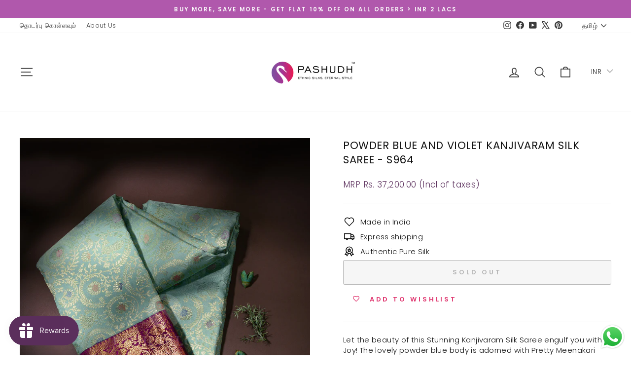

--- FILE ---
content_type: text/html; charset=utf-8
request_url: https://pashudh.com/ta/products/powder-blue-and-violet-kanjivaram-silk-saree-s964
body_size: 36143
content:
<!doctype html>
<html class="no-js" lang="ta" dir="ltr">
<head>
  <meta charset="utf-8">
  <meta http-equiv="X-UA-Compatible" content="IE=edge,chrome=1">
  <meta name="viewport" content="width=device-width,initial-scale=1">
  <meta name="theme-color" content="#5b2f5c">
  <link rel="canonical" href="https://pashudh.com/ta/products/powder-blue-and-violet-kanjivaram-silk-saree-s964">
  <link rel="preconnect" href="https://cdn.shopify.com" crossorigin>
  <link rel="preconnect" href="https://fonts.shopifycdn.com" crossorigin>
  <link rel="dns-prefetch" href="https://productreviews.shopifycdn.com">
  <link rel="dns-prefetch" href="https://ajax.googleapis.com">
  <link rel="dns-prefetch" href="https://maps.googleapis.com">
  <link rel="dns-prefetch" href="https://maps.gstatic.com"><link rel="shortcut icon" href="//pashudh.com/cdn/shop/files/Pashudh-Final-Logo-13MAR22-04_32x32.png?v=1678772620" type="image/png" /><title>Powder Blue and Violet Kanjivaram Silk Saree - S964
&ndash; Pashudh Sarees
</title>
<meta name="description" content="Let the beauty of this Stunning Kanjivaram Silk Saree engulf you with Joy! The lovely powder blue body is adorned with Pretty Meenakari Jaals intricately woven with silver &amp;amp; gold Zari. The contrasting violet border showcases beautiful floral patterns and close-knit diagonal lines, woven with gold zari, giving the s"><meta property="og:site_name" content="Pashudh Sarees">
  <meta property="og:url" content="https://pashudh.com/ta/products/powder-blue-and-violet-kanjivaram-silk-saree-s964">
  <meta property="og:title" content="Powder Blue and Violet Kanjivaram Silk Saree - S964">
  <meta property="og:type" content="product">
  <meta property="og:description" content="Let the beauty of this Stunning Kanjivaram Silk Saree engulf you with Joy! The lovely powder blue body is adorned with Pretty Meenakari Jaals intricately woven with silver &amp;amp; gold Zari. The contrasting violet border showcases beautiful floral patterns and close-knit diagonal lines, woven with gold zari, giving the s"><meta property="og:image" content="http://pashudh.com/cdn/shop/files/5_13_b6bb3d18-652a-4331-9ead-7c452a7dc1a4.jpg?v=1702301440">
    <meta property="og:image:secure_url" content="https://pashudh.com/cdn/shop/files/5_13_b6bb3d18-652a-4331-9ead-7c452a7dc1a4.jpg?v=1702301440">
    <meta property="og:image:width" content="1200">
    <meta property="og:image:height" content="1500"><meta name="twitter:site" content="@pashudh">
  <meta name="twitter:card" content="summary_large_image">
  <meta name="twitter:title" content="Powder Blue and Violet Kanjivaram Silk Saree - S964">
  <meta name="twitter:description" content="Let the beauty of this Stunning Kanjivaram Silk Saree engulf you with Joy! The lovely powder blue body is adorned with Pretty Meenakari Jaals intricately woven with silver &amp;amp; gold Zari. The contrasting violet border showcases beautiful floral patterns and close-knit diagonal lines, woven with gold zari, giving the s">
<style data-shopify>@font-face {
  font-family: Poppins;
  font-weight: 400;
  font-style: normal;
  font-display: swap;
  src: url("//pashudh.com/cdn/fonts/poppins/poppins_n4.0ba78fa5af9b0e1a374041b3ceaadf0a43b41362.woff2") format("woff2"),
       url("//pashudh.com/cdn/fonts/poppins/poppins_n4.214741a72ff2596839fc9760ee7a770386cf16ca.woff") format("woff");
}

  @font-face {
  font-family: Poppins;
  font-weight: 300;
  font-style: normal;
  font-display: swap;
  src: url("//pashudh.com/cdn/fonts/poppins/poppins_n3.05f58335c3209cce17da4f1f1ab324ebe2982441.woff2") format("woff2"),
       url("//pashudh.com/cdn/fonts/poppins/poppins_n3.6971368e1f131d2c8ff8e3a44a36b577fdda3ff5.woff") format("woff");
}


  @font-face {
  font-family: Poppins;
  font-weight: 600;
  font-style: normal;
  font-display: swap;
  src: url("//pashudh.com/cdn/fonts/poppins/poppins_n6.aa29d4918bc243723d56b59572e18228ed0786f6.woff2") format("woff2"),
       url("//pashudh.com/cdn/fonts/poppins/poppins_n6.5f815d845fe073750885d5b7e619ee00e8111208.woff") format("woff");
}

  @font-face {
  font-family: Poppins;
  font-weight: 300;
  font-style: italic;
  font-display: swap;
  src: url("//pashudh.com/cdn/fonts/poppins/poppins_i3.8536b4423050219f608e17f134fe9ea3b01ed890.woff2") format("woff2"),
       url("//pashudh.com/cdn/fonts/poppins/poppins_i3.0f4433ada196bcabf726ed78f8e37e0995762f7f.woff") format("woff");
}

  @font-face {
  font-family: Poppins;
  font-weight: 600;
  font-style: italic;
  font-display: swap;
  src: url("//pashudh.com/cdn/fonts/poppins/poppins_i6.bb8044d6203f492888d626dafda3c2999253e8e9.woff2") format("woff2"),
       url("//pashudh.com/cdn/fonts/poppins/poppins_i6.e233dec1a61b1e7dead9f920159eda42280a02c3.woff") format("woff");
}

</style><link href="//pashudh.com/cdn/shop/t/11/assets/theme.css?v=93626464380700918791747229972" rel="stylesheet" type="text/css" media="all" />
<style data-shopify>:root {
    --typeHeaderPrimary: Poppins;
    --typeHeaderFallback: sans-serif;
    --typeHeaderSize: 25px;
    --typeHeaderWeight: 400;
    --typeHeaderLineHeight: 1.4;
    --typeHeaderSpacing: 0.025em;

    --typeBasePrimary:Poppins;
    --typeBaseFallback:sans-serif;
    --typeBaseSize: 15px;
    --typeBaseWeight: 300;
    --typeBaseSpacing: 0.025em;
    --typeBaseLineHeight: 1.4;
    --typeBaselineHeightMinus01: 1.3;

    --typeCollectionTitle: 20px;

    --iconWeight: 4px;
    --iconLinecaps: round;

    
        --buttonRadius: 3px;
    

    --colorGridOverlayOpacity: 0.1;
    --colorAnnouncement: #b058ac;
    --colorAnnouncementText: #fafafa;

    --colorBody: #ffffff;
    --colorBodyAlpha05: rgba(255, 255, 255, 0.05);
    --colorBodyDim: #f2f2f2;
    --colorBodyLightDim: #fafafa;
    --colorBodyMediumDim: #f5f5f5;


    --colorBorder: #e6e6e6;

    --colorBtnPrimary: #5b2f5c;
    --colorBtnPrimaryLight: #7c407e;
    --colorBtnPrimaryDim: #4a264b;
    --colorBtnPrimaryText: #fafafa;

    --colorCartDot: #ff4f33;

    --colorDrawers: #ffffff;
    --colorDrawersDim: #f2f2f2;
    --colorDrawerBorder: #e8e8e1;
    --colorDrawerText: #000000;
    --colorDrawerTextDark: #000000;
    --colorDrawerButton: #5b2f5c;
    --colorDrawerButtonText: #fafafa;

    --colorFooter: #f5f3f5;
    --colorFooterText: #0f0f0f;
    --colorFooterTextAlpha01: #0f0f0f;

    --colorGridOverlay: #000000;
    --colorGridOverlayOpacity: 0.1;

    --colorHeaderTextAlpha01: rgba(59, 59, 59, 0.1);

    --colorHeroText: #e6e6e6;

    --colorSmallImageBg: #ffffff;
    --colorLargeImageBg: #0f0f0f;

    --colorImageOverlay: #f5f3f5;
    --colorImageOverlayOpacity: 0.03;
    --colorImageOverlayTextShadow: 0.13;

    --colorLink: #0f0f0f;

    --colorModalBg: rgba(230, 230, 230, 0.6);

    --colorNav: #ffffff;
    --colorNavText: #3b3b3b;

    --colorPrice: #5b2f5c;

    --colorSaleTag: #5b2f5c;
    --colorSaleTagText: #fafafa;

    --colorTextBody: #0f0f0f;
    --colorTextBodyAlpha015: rgba(15, 15, 15, 0.15);
    --colorTextBodyAlpha005: rgba(15, 15, 15, 0.05);
    --colorTextBodyAlpha008: rgba(15, 15, 15, 0.08);
    --colorTextSavings: #C20000;

    --urlIcoSelect: url(//pashudh.com/cdn/shop/t/11/assets/ico-select.svg);
    --urlIcoSelectFooter: url(//pashudh.com/cdn/shop/t/11/assets/ico-select-footer.svg);
    --urlIcoSelectWhite: url(//pashudh.com/cdn/shop/t/11/assets/ico-select-white.svg);

    --grid-gutter: 17px;
    --drawer-gutter: 20px;

    --sizeChartMargin: 25px 0;
    --sizeChartIconMargin: 5px;

    --newsletterReminderPadding: 40px;

    /*Shop Pay Installments*/
    --color-body-text: #0f0f0f;
    --color-body: #ffffff;
    --color-bg: #ffffff;
    }

    .placeholder-content {
    background-image: linear-gradient(100deg, #ffffff 40%, #f7f7f7 63%, #ffffff 79%);
    }</style><script>
    document.documentElement.className = document.documentElement.className.replace('no-js', 'js');

    window.theme = window.theme || {};
    theme.routes = {
      home: "/ta",
      cart: "/ta/cart.js",
      cartPage: "/ta/cart",
      cartAdd: "/ta/cart/add.js",
      cartChange: "/ta/cart/change.js",
      search: "/ta/search",
      predictiveSearch: "/ta/search/suggest"
    };
    theme.strings = {
      soldOut: "Sold Out",
      unavailable: "Unavailable",
      inStockLabel: "In stock, ready to ship",
      oneStockLabel: "Low stock - [count] item left",
      otherStockLabel: "Low stock - [count] items left",
      willNotShipUntil: "Ready to ship [date]",
      willBeInStockAfter: "Back in stock [date]",
      waitingForStock: "Backordered, shipping soon",
      savePrice: "Save [saved_amount]",
      cartEmpty: "Your cart is currently empty.",
      cartTermsConfirmation: "You must agree with the terms and conditions of sales to check out",
      searchCollections: "Collections",
      searchPages: "Pages",
      searchArticles: "Articles",
      productFrom: "from ",
      maxQuantity: "You can only have [quantity] of [title] in your cart."
    };
    theme.settings = {
      cartType: "drawer",
      isCustomerTemplate: false,
      moneyFormat: "\u003cspan class=money\u003eMRP Rs. {{amount}} (Incl of taxes)\u003c\/span\u003e",
      saveType: "percent",
      productImageSize: "natural",
      productImageCover: false,
      predictiveSearch: true,
      predictiveSearchType: null,
      predictiveSearchVendor: false,
      predictiveSearchPrice: true,
      quickView: true,
      themeName: 'Impulse',
      themeVersion: "7.6.2"
    };
  </script>

  <script>window.performance && window.performance.mark && window.performance.mark('shopify.content_for_header.start');</script><meta name="google-site-verification" content="1UsIF0R7mupOs2NydZo9JIrynqBCgMRPfW25NFJIKXc">
<meta id="shopify-digital-wallet" name="shopify-digital-wallet" content="/48593862817/digital_wallets/dialog">
<link rel="alternate" hreflang="x-default" href="https://pashudh.com/products/powder-blue-and-violet-kanjivaram-silk-saree-s964">
<link rel="alternate" hreflang="en" href="https://pashudh.com/products/powder-blue-and-violet-kanjivaram-silk-saree-s964">
<link rel="alternate" hreflang="ta" href="https://pashudh.com/ta/products/powder-blue-and-violet-kanjivaram-silk-saree-s964">
<link rel="alternate" type="application/json+oembed" href="https://pashudh.com/ta/products/powder-blue-and-violet-kanjivaram-silk-saree-s964.oembed">
<script async="async" src="/checkouts/internal/preloads.js?locale=ta-IN"></script>
<script id="shopify-features" type="application/json">{"accessToken":"4625efced76332b7f92b18100ee39424","betas":["rich-media-storefront-analytics"],"domain":"pashudh.com","predictiveSearch":true,"shopId":48593862817,"locale":"en"}</script>
<script>var Shopify = Shopify || {};
Shopify.shop = "pashudh-sarees.myshopify.com";
Shopify.locale = "ta";
Shopify.currency = {"active":"INR","rate":"1.0"};
Shopify.country = "IN";
Shopify.theme = {"name":"Latest Version { May 2025 }","id":138340466849,"schema_name":"Impulse","schema_version":"7.6.2","theme_store_id":857,"role":"main"};
Shopify.theme.handle = "null";
Shopify.theme.style = {"id":null,"handle":null};
Shopify.cdnHost = "pashudh.com/cdn";
Shopify.routes = Shopify.routes || {};
Shopify.routes.root = "/ta/";</script>
<script type="module">!function(o){(o.Shopify=o.Shopify||{}).modules=!0}(window);</script>
<script>!function(o){function n(){var o=[];function n(){o.push(Array.prototype.slice.apply(arguments))}return n.q=o,n}var t=o.Shopify=o.Shopify||{};t.loadFeatures=n(),t.autoloadFeatures=n()}(window);</script>
<script id="shop-js-analytics" type="application/json">{"pageType":"product"}</script>
<script defer="defer" async type="module" src="//pashudh.com/cdn/shopifycloud/shop-js/modules/v2/client.init-shop-cart-sync_BdyHc3Nr.en.esm.js"></script>
<script defer="defer" async type="module" src="//pashudh.com/cdn/shopifycloud/shop-js/modules/v2/chunk.common_Daul8nwZ.esm.js"></script>
<script type="module">
  await import("//pashudh.com/cdn/shopifycloud/shop-js/modules/v2/client.init-shop-cart-sync_BdyHc3Nr.en.esm.js");
await import("//pashudh.com/cdn/shopifycloud/shop-js/modules/v2/chunk.common_Daul8nwZ.esm.js");

  window.Shopify.SignInWithShop?.initShopCartSync?.({"fedCMEnabled":true,"windoidEnabled":true});

</script>
<script>(function() {
  var isLoaded = false;
  function asyncLoad() {
    if (isLoaded) return;
    isLoaded = true;
    var urls = ["https:\/\/io.dropinblog.com\/js\/shopify.js?shop=pashudh-sarees.myshopify.com","https:\/\/js.smile.io\/v1\/smile-shopify.js?shop=pashudh-sarees.myshopify.com","https:\/\/wishlisthero-assets.revampco.com\/store-front\/bundle2.js?shop=pashudh-sarees.myshopify.com","https:\/\/cdn.nfcube.com\/instafeed-8f656764e66916cc4a2156afd1dc23df.js?shop=pashudh-sarees.myshopify.com","https:\/\/cdn.hextom.com\/js\/freeshippingbar.js?shop=pashudh-sarees.myshopify.com"];
    for (var i = 0; i < urls.length; i++) {
      var s = document.createElement('script');
      s.type = 'text/javascript';
      s.async = true;
      s.src = urls[i];
      var x = document.getElementsByTagName('script')[0];
      x.parentNode.insertBefore(s, x);
    }
  };
  if(window.attachEvent) {
    window.attachEvent('onload', asyncLoad);
  } else {
    window.addEventListener('load', asyncLoad, false);
  }
})();</script>
<script id="__st">var __st={"a":48593862817,"offset":19800,"reqid":"d8195199-a2b8-449d-8a7e-82c72fd08206-1768964321","pageurl":"pashudh.com\/ta\/products\/powder-blue-and-violet-kanjivaram-silk-saree-s964","u":"a2c3405c3663","p":"product","rtyp":"product","rid":7826279858337};</script>
<script>window.ShopifyPaypalV4VisibilityTracking = true;</script>
<script id="captcha-bootstrap">!function(){'use strict';const t='contact',e='account',n='new_comment',o=[[t,t],['blogs',n],['comments',n],[t,'customer']],c=[[e,'customer_login'],[e,'guest_login'],[e,'recover_customer_password'],[e,'create_customer']],r=t=>t.map((([t,e])=>`form[action*='/${t}']:not([data-nocaptcha='true']) input[name='form_type'][value='${e}']`)).join(','),a=t=>()=>t?[...document.querySelectorAll(t)].map((t=>t.form)):[];function s(){const t=[...o],e=r(t);return a(e)}const i='password',u='form_key',d=['recaptcha-v3-token','g-recaptcha-response','h-captcha-response',i],f=()=>{try{return window.sessionStorage}catch{return}},m='__shopify_v',_=t=>t.elements[u];function p(t,e,n=!1){try{const o=window.sessionStorage,c=JSON.parse(o.getItem(e)),{data:r}=function(t){const{data:e,action:n}=t;return t[m]||n?{data:e,action:n}:{data:t,action:n}}(c);for(const[e,n]of Object.entries(r))t.elements[e]&&(t.elements[e].value=n);n&&o.removeItem(e)}catch(o){console.error('form repopulation failed',{error:o})}}const l='form_type',E='cptcha';function T(t){t.dataset[E]=!0}const w=window,h=w.document,L='Shopify',v='ce_forms',y='captcha';let A=!1;((t,e)=>{const n=(g='f06e6c50-85a8-45c8-87d0-21a2b65856fe',I='https://cdn.shopify.com/shopifycloud/storefront-forms-hcaptcha/ce_storefront_forms_captcha_hcaptcha.v1.5.2.iife.js',D={infoText:'Protected by hCaptcha',privacyText:'Privacy',termsText:'Terms'},(t,e,n)=>{const o=w[L][v],c=o.bindForm;if(c)return c(t,g,e,D).then(n);var r;o.q.push([[t,g,e,D],n]),r=I,A||(h.body.append(Object.assign(h.createElement('script'),{id:'captcha-provider',async:!0,src:r})),A=!0)});var g,I,D;w[L]=w[L]||{},w[L][v]=w[L][v]||{},w[L][v].q=[],w[L][y]=w[L][y]||{},w[L][y].protect=function(t,e){n(t,void 0,e),T(t)},Object.freeze(w[L][y]),function(t,e,n,w,h,L){const[v,y,A,g]=function(t,e,n){const i=e?o:[],u=t?c:[],d=[...i,...u],f=r(d),m=r(i),_=r(d.filter((([t,e])=>n.includes(e))));return[a(f),a(m),a(_),s()]}(w,h,L),I=t=>{const e=t.target;return e instanceof HTMLFormElement?e:e&&e.form},D=t=>v().includes(t);t.addEventListener('submit',(t=>{const e=I(t);if(!e)return;const n=D(e)&&!e.dataset.hcaptchaBound&&!e.dataset.recaptchaBound,o=_(e),c=g().includes(e)&&(!o||!o.value);(n||c)&&t.preventDefault(),c&&!n&&(function(t){try{if(!f())return;!function(t){const e=f();if(!e)return;const n=_(t);if(!n)return;const o=n.value;o&&e.removeItem(o)}(t);const e=Array.from(Array(32),(()=>Math.random().toString(36)[2])).join('');!function(t,e){_(t)||t.append(Object.assign(document.createElement('input'),{type:'hidden',name:u})),t.elements[u].value=e}(t,e),function(t,e){const n=f();if(!n)return;const o=[...t.querySelectorAll(`input[type='${i}']`)].map((({name:t})=>t)),c=[...d,...o],r={};for(const[a,s]of new FormData(t).entries())c.includes(a)||(r[a]=s);n.setItem(e,JSON.stringify({[m]:1,action:t.action,data:r}))}(t,e)}catch(e){console.error('failed to persist form',e)}}(e),e.submit())}));const S=(t,e)=>{t&&!t.dataset[E]&&(n(t,e.some((e=>e===t))),T(t))};for(const o of['focusin','change'])t.addEventListener(o,(t=>{const e=I(t);D(e)&&S(e,y())}));const B=e.get('form_key'),M=e.get(l),P=B&&M;t.addEventListener('DOMContentLoaded',(()=>{const t=y();if(P)for(const e of t)e.elements[l].value===M&&p(e,B);[...new Set([...A(),...v().filter((t=>'true'===t.dataset.shopifyCaptcha))])].forEach((e=>S(e,t)))}))}(h,new URLSearchParams(w.location.search),n,t,e,['guest_login'])})(!0,!0)}();</script>
<script integrity="sha256-4kQ18oKyAcykRKYeNunJcIwy7WH5gtpwJnB7kiuLZ1E=" data-source-attribution="shopify.loadfeatures" defer="defer" src="//pashudh.com/cdn/shopifycloud/storefront/assets/storefront/load_feature-a0a9edcb.js" crossorigin="anonymous"></script>
<script data-source-attribution="shopify.dynamic_checkout.dynamic.init">var Shopify=Shopify||{};Shopify.PaymentButton=Shopify.PaymentButton||{isStorefrontPortableWallets:!0,init:function(){window.Shopify.PaymentButton.init=function(){};var t=document.createElement("script");t.src="https://pashudh.com/cdn/shopifycloud/portable-wallets/latest/portable-wallets.en.js",t.type="module",document.head.appendChild(t)}};
</script>
<script data-source-attribution="shopify.dynamic_checkout.buyer_consent">
  function portableWalletsHideBuyerConsent(e){var t=document.getElementById("shopify-buyer-consent"),n=document.getElementById("shopify-subscription-policy-button");t&&n&&(t.classList.add("hidden"),t.setAttribute("aria-hidden","true"),n.removeEventListener("click",e))}function portableWalletsShowBuyerConsent(e){var t=document.getElementById("shopify-buyer-consent"),n=document.getElementById("shopify-subscription-policy-button");t&&n&&(t.classList.remove("hidden"),t.removeAttribute("aria-hidden"),n.addEventListener("click",e))}window.Shopify?.PaymentButton&&(window.Shopify.PaymentButton.hideBuyerConsent=portableWalletsHideBuyerConsent,window.Shopify.PaymentButton.showBuyerConsent=portableWalletsShowBuyerConsent);
</script>
<script>
  function portableWalletsCleanup(e){e&&e.src&&console.error("Failed to load portable wallets script "+e.src);var t=document.querySelectorAll("shopify-accelerated-checkout .shopify-payment-button__skeleton, shopify-accelerated-checkout-cart .wallet-cart-button__skeleton"),e=document.getElementById("shopify-buyer-consent");for(let e=0;e<t.length;e++)t[e].remove();e&&e.remove()}function portableWalletsNotLoadedAsModule(e){e instanceof ErrorEvent&&"string"==typeof e.message&&e.message.includes("import.meta")&&"string"==typeof e.filename&&e.filename.includes("portable-wallets")&&(window.removeEventListener("error",portableWalletsNotLoadedAsModule),window.Shopify.PaymentButton.failedToLoad=e,"loading"===document.readyState?document.addEventListener("DOMContentLoaded",window.Shopify.PaymentButton.init):window.Shopify.PaymentButton.init())}window.addEventListener("error",portableWalletsNotLoadedAsModule);
</script>

<script type="module" src="https://pashudh.com/cdn/shopifycloud/portable-wallets/latest/portable-wallets.en.js" onError="portableWalletsCleanup(this)" crossorigin="anonymous"></script>
<script nomodule>
  document.addEventListener("DOMContentLoaded", portableWalletsCleanup);
</script>

<link id="shopify-accelerated-checkout-styles" rel="stylesheet" media="screen" href="https://pashudh.com/cdn/shopifycloud/portable-wallets/latest/accelerated-checkout-backwards-compat.css" crossorigin="anonymous">
<style id="shopify-accelerated-checkout-cart">
        #shopify-buyer-consent {
  margin-top: 1em;
  display: inline-block;
  width: 100%;
}

#shopify-buyer-consent.hidden {
  display: none;
}

#shopify-subscription-policy-button {
  background: none;
  border: none;
  padding: 0;
  text-decoration: underline;
  font-size: inherit;
  cursor: pointer;
}

#shopify-subscription-policy-button::before {
  box-shadow: none;
}

      </style>

<script>window.performance && window.performance.mark && window.performance.mark('shopify.content_for_header.end');</script>

  <script src="//pashudh.com/cdn/shop/t/11/assets/vendor-scripts-v11.js" defer="defer"></script><script src="//pashudh.com/cdn/shop/t/11/assets/theme.js?v=22325264162658116151747229955" defer="defer"></script>
<!-- BEGIN app block: shopify://apps/bucks/blocks/app-embed/4f0a9b06-9da4-4a49-b378-2de9d23a3af3 -->
<script>
  window.bucksCC = window.bucksCC || {};
  window.bucksCC.metaConfig = {};
  window.bucksCC.reConvert = function() {};
  "function" != typeof Object.assign && (Object.assign = function(n) {
    if (null == n) 
      throw new TypeError("Cannot convert undefined or null to object");
    



    for (var r = Object(n), t = 1; t < arguments.length; t++) {
      var e = arguments[t];
      if (null != e) 
        for (var o in e) 
          e.hasOwnProperty(o) && (r[o] = e[o])
    }
    return r
  });

const bucks_validateJson = json => {
    let checkedJson;
    try {
        checkedJson = JSON.parse(json);
    } catch (error) { }
    return checkedJson;
};

  const bucks_encodedData = "[base64]";

  const bucks_myshopifyDomain = "pashudh.com";

  const decodedURI = atob(bucks_encodedData);
  const bucks_decodedString = decodeURIComponent(decodedURI);


  const bucks_parsedData = bucks_validateJson(bucks_decodedString) || {};
  Object.assign(window.bucksCC.metaConfig, {

    ... bucks_parsedData,
    money_format: "\u003cspan class=money\u003eMRP Rs. {{amount}} (Incl of taxes)\u003c\/span\u003e",
    money_with_currency_format: "\u003cspan class=money\u003eMRP Rs.{{amount}} (Incl of taxes)\u003c\/span\u003e",
    userCurrency: "INR"

  });
  window.bucksCC.reConvert = function() {};
  window.bucksCC.themeAppExtension = true;
  window.bucksCC.metaConfig.multiCurrencies = [];
  window.bucksCC.localization = {};
  
  

  window.bucksCC.localization.availableCountries = ["FK","FO","FJ","AI","AO","AZ","AD","US","IE","AW","AR","AM","DZ","AL","AC","AF","AG","AX","AT","AU","IT","IN","ID","LK","IL","EC","GQ","IQ","UG","UA","UY","UZ","EG","ET","ER","SV","EE","SZ","YE","AE","IM","IS","OM","QA","CA","KH","GY","BQ","GT","KZ","CD","CG","GH","GM","GN","GW","GD","KI","GL","GR","KG","CX","CK","CW","HR","KW","KE","KY","GG","GA","CV","CM","XK","CO","CC","CI","KM","CR","GP","WS","SA","TD","SM","SB","ST","SG","SX","SL","CL","CN","SC","SR","SD","CZ","SN","KN","BL","PM","MF","LC","VC","SH","RS","CY","SO","JP","JM","ZM","GE","DJ","GI","ZW","JE","DE","JO","TC","TT","TA","TN","DK","DO","DM","TK","TG","TO","TJ","TZ","TH","TL","TR","TM","TV","ZA","KR","SS","GS","TW","NA","NF","NO","NI","NU","NC","NZ","NL","NP","NE","NG","NR","BD","PA","PG","PY","BG","BS","BH","PK","BB","PS","PN","FI","FR","IO","VG","GF","TF","PF","BR","PH","BI","BN","BF","BT","BJ","PE","BM","BY","BZ","BE","BO","BW","PT","PL","BA","MO","MN","MG","CF","YT","MW","MY","MS","ME","MQ","MV","ML","MT","MD","MM","MX","EH","MZ","MC","MA","MU","MR","GB","UM","RU","RE","RO","RW","LU","LV","LA","LI","LT","LY","LS","LB","LR","MK","VU","VA","WF","VN","VE","ES","SK","SI","SJ","CH","SE","HU","HK","HT","HN"];
  window.bucksCC.localization.availableLanguages = ["en","ta"];

  
  window.bucksCC.metaConfig.multiCurrencies = "INR".split(',') || '';
  window.bucksCC.metaConfig.cartCurrency = "INR" || '';

  if ((((window || {}).bucksCC || {}).metaConfig || {}).instantLoader) {
    self.fetch || (self.fetch = function(e, n) {
      return n = n || {},
      new Promise(function(t, s) {
        var r = new XMLHttpRequest,
          o = [],
          u = [],
          i = {},
          a = function() {
            return {
              ok: 2 == (r.status / 100 | 0),
              statusText: r.statusText,
              status: r.status,
              url: r.responseURL,
              text: function() {
                return Promise.resolve(r.responseText)
              },
              json: function() {
                return Promise.resolve(JSON.parse(r.responseText))
              },
              blob: function() {
                return Promise.resolve(new Blob([r.response]))
              },
              clone: a,
              headers: {
                keys: function() {
                  return o
                },
                entries: function() {
                  return u
                },
                get: function(e) {
                  return i[e.toLowerCase()]
                },
                has: function(e) {
                  return e.toLowerCase() in i
                }
              }
            }
          };
        for (var c in r.open(n.method || "get", e, !0), r.onload = function() {
          r.getAllResponseHeaders().replace(/^(.*?):[^S\n]*([sS]*?)$/gm, function(e, n, t) {
            o.push(n = n.toLowerCase()),
            u.push([n, t]),
            i[n] = i[n]
              ? i[n] + "," + t
              : t
          }),
          t(a())
        },
        r.onerror = s,
        r.withCredentials = "include" == n.credentials,
        n.headers) 
          r.setRequestHeader(c, n.headers[c]);
        r.send(n.body || null)
      })
    });
    !function() {
      function t(t) {
        const e = document.createElement("style");
        e.innerText = t,
        document.head.appendChild(e)
      }
      function e(t) {
        const e = document.createElement("script");
        e.type = "text/javascript",
        e.text = t,
        document.head.appendChild(e),
        console.log("%cBUCKSCC: Instant Loader Activated ⚡️", "background: #1c64f6; color: #fff; font-size: 12px; font-weight:bold; padding: 5px 10px; border-radius: 3px")
      }
      let n = sessionStorage.getItem("bucksccHash");
      (
        n = n
          ? JSON.parse(n)
          : null
      )
        ? e(n)
        : fetch(`https://${bucks_myshopifyDomain}/apps/buckscc/sdk.min.js`, {mode: "no-cors"}).then(function(t) {
          return t.text()
        }).then(function(t) {
          if ((t || "").length > 100) {
            const o = JSON.stringify(t);
            sessionStorage.setItem("bucksccHash", o),
            n = t,
            e(t)
          }
        })
    }();
  }

  const themeAppExLoadEvent = new Event("BUCKSCC_THEME-APP-EXTENSION_LOADED", { bubbles: true, cancelable: false });

  // Dispatch the custom event on the window
  window.dispatchEvent(themeAppExLoadEvent);

</script><!-- END app block --><!-- BEGIN app block: shopify://apps/wishlist-hero/blocks/app-embed/a9a5079b-59e8-47cb-b659-ecf1c60b9b72 -->


  <script type="application/json" id="WH-ProductJson-product-template">
    {"id":7826279858337,"title":"Powder Blue and Violet Kanjivaram Silk Saree - S964","handle":"powder-blue-and-violet-kanjivaram-silk-saree-s964","description":"\u003cstyle type=\"text\/css\" data-mce-fragment=\"1\"\u003e\u003c!--\ntd {border: 1px solid #cccccc;}br {mso-data-placement:same-cell;}\n--\u003e\u003c\/style\u003e\n\u003cp\u003e\u003cspan data-sheets-root=\"1\" data-sheets-value=\"{\u0026quot;1\u0026quot;:2,\u0026quot;2\u0026quot;:\u0026quot;Let the beauty of this Stunning Kanjivaram Silk Saree engulf you with Joy! The lovely powder blue body is adorned with Pretty Meenakari Jaals intricately woven with silver \u0026amp; gold Zari. The contrasting violet border showcases beautiful floral patterns and close-knit diagonal lines, woven with gold zari, giving the saree a grand look. The violet pallu looks gorgeous with an array of assorted patterns and a row of large motifs, woven with gold zari. The plain violet silk blouse with matching border is the perfect compliment to this lovely saree, making it a Must-Have in every saree lovers' wardrobe. \u0026quot;}\" data-sheets-userformat='{\"2\":769,\"3\":{\"1\":0},\"11\":4,\"12\":0}' data-mce-fragment=\"1\"\u003eLet the beauty of this Stunning Kanjivaram Silk Saree engulf you with Joy! The lovely powder blue body is adorned with Pretty Meenakari Jaals intricately woven with silver \u0026amp; gold Zari. The contrasting violet border showcases beautiful floral patterns and close-knit diagonal lines, woven with gold zari, giving the saree a grand look. The violet pallu looks gorgeous with an array of assorted patterns and a row of large motifs, woven with gold zari. The plain violet silk blouse with matching border is the perfect compliment to this lovely saree, making it a Must-Have in every saree lovers' wardrobe. \u003c\/span\u003e\u003c\/p\u003e\n\u003cp\u003e\u003cmeta charset=\"utf-8\"\u003e\u003cstrong\u003eProduct Code:\u003c\/strong\u003e\u003cspan\u003e S964\u003c\/span\u003e\u003cbr\u003e\u003cstrong\u003eFabric:\u003c\/strong\u003e\u003cspan\u003e Pure Kanjivaram Silk\u003c\/span\u003e\u003cbr\u003e\u003cstrong\u003eLength:\u003c\/strong\u003e\u003cspan\u003e 5.5m Blouse – 80cm\u003c\/span\u003e\u003cbr\u003e\u003cstrong\u003eWeight (approx): \u003c\/strong\u003e955\u003cspan\u003e grams\u003c\/span\u003e\u003cbr\u003e\u003cstrong\u003eWash Care:\u003c\/strong\u003e\u003cspan\u003e Dry Wash\u003c\/span\u003e\u003cbr\u003e\u003cstrong\u003eDelivery:\u003c\/strong\u003e\u003cspan\u003e \u003c\/span\u003e\u003cmeta charset=\"utf-8\"\u003e\u003cspan\u003e4 to 7 Business Days\u003c\/span\u003e\u003cbr\u003e\u003cstrong\u003eColors\u003c\/strong\u003e\u003cspan\u003e: Powder Blue, Violet\u003c\/span\u003e\u003c\/p\u003e","published_at":"2023-12-11T19:00:37+05:30","created_at":"2023-12-11T19:00:37+05:30","vendor":"Pashudh Sarees","type":"Saree","tags":["Blue","Kanjivaram","Pastels","Yards of Eminence"],"price":3720000,"price_min":3720000,"price_max":3720000,"available":false,"price_varies":false,"compare_at_price":null,"compare_at_price_min":0,"compare_at_price_max":0,"compare_at_price_varies":false,"variants":[{"id":43542917513377,"title":"Default Title","option1":"Default Title","option2":null,"option3":null,"sku":"S964","requires_shipping":true,"taxable":false,"featured_image":null,"available":false,"name":"Powder Blue and Violet Kanjivaram Silk Saree - S964","public_title":null,"options":["Default Title"],"price":3720000,"weight":1000,"compare_at_price":null,"inventory_management":"shopify","barcode":"","requires_selling_plan":false,"selling_plan_allocations":[]}],"images":["\/\/pashudh.com\/cdn\/shop\/files\/5_13_b6bb3d18-652a-4331-9ead-7c452a7dc1a4.jpg?v=1702301440","\/\/pashudh.com\/cdn\/shop\/files\/4_4_1b2c2d29-569e-48cd-bce6-1fa9068f8c75.jpg?v=1702301440","\/\/pashudh.com\/cdn\/shop\/files\/1_10_461f6c2f-3b5c-4cb6-968d-6754f2b3b620.jpg?v=1702301439","\/\/pashudh.com\/cdn\/shop\/files\/3_4_a8741dd9-f8a7-4013-8497-e44c27a73aff.jpg?v=1702301439","\/\/pashudh.com\/cdn\/shop\/files\/2_5_66db0438-cd29-4b14-a9ec-53bf8194ef1a.jpg?v=1702301440"],"featured_image":"\/\/pashudh.com\/cdn\/shop\/files\/5_13_b6bb3d18-652a-4331-9ead-7c452a7dc1a4.jpg?v=1702301440","options":["Title"],"media":[{"alt":null,"id":31820177113249,"position":1,"preview_image":{"aspect_ratio":0.8,"height":1500,"width":1200,"src":"\/\/pashudh.com\/cdn\/shop\/files\/5_13_b6bb3d18-652a-4331-9ead-7c452a7dc1a4.jpg?v=1702301440"},"aspect_ratio":0.8,"height":1500,"media_type":"image","src":"\/\/pashudh.com\/cdn\/shop\/files\/5_13_b6bb3d18-652a-4331-9ead-7c452a7dc1a4.jpg?v=1702301440","width":1200},{"alt":null,"id":31820177146017,"position":2,"preview_image":{"aspect_ratio":0.8,"height":1500,"width":1200,"src":"\/\/pashudh.com\/cdn\/shop\/files\/4_4_1b2c2d29-569e-48cd-bce6-1fa9068f8c75.jpg?v=1702301440"},"aspect_ratio":0.8,"height":1500,"media_type":"image","src":"\/\/pashudh.com\/cdn\/shop\/files\/4_4_1b2c2d29-569e-48cd-bce6-1fa9068f8c75.jpg?v=1702301440","width":1200},{"alt":null,"id":31820177178785,"position":3,"preview_image":{"aspect_ratio":0.8,"height":1500,"width":1200,"src":"\/\/pashudh.com\/cdn\/shop\/files\/1_10_461f6c2f-3b5c-4cb6-968d-6754f2b3b620.jpg?v=1702301439"},"aspect_ratio":0.8,"height":1500,"media_type":"image","src":"\/\/pashudh.com\/cdn\/shop\/files\/1_10_461f6c2f-3b5c-4cb6-968d-6754f2b3b620.jpg?v=1702301439","width":1200},{"alt":null,"id":31820177211553,"position":4,"preview_image":{"aspect_ratio":0.8,"height":1500,"width":1200,"src":"\/\/pashudh.com\/cdn\/shop\/files\/3_4_a8741dd9-f8a7-4013-8497-e44c27a73aff.jpg?v=1702301439"},"aspect_ratio":0.8,"height":1500,"media_type":"image","src":"\/\/pashudh.com\/cdn\/shop\/files\/3_4_a8741dd9-f8a7-4013-8497-e44c27a73aff.jpg?v=1702301439","width":1200},{"alt":null,"id":31820177244321,"position":5,"preview_image":{"aspect_ratio":0.8,"height":1500,"width":1200,"src":"\/\/pashudh.com\/cdn\/shop\/files\/2_5_66db0438-cd29-4b14-a9ec-53bf8194ef1a.jpg?v=1702301440"},"aspect_ratio":0.8,"height":1500,"media_type":"image","src":"\/\/pashudh.com\/cdn\/shop\/files\/2_5_66db0438-cd29-4b14-a9ec-53bf8194ef1a.jpg?v=1702301440","width":1200}],"requires_selling_plan":false,"selling_plan_groups":[],"content":"\u003cstyle type=\"text\/css\" data-mce-fragment=\"1\"\u003e\u003c!--\ntd {border: 1px solid #cccccc;}br {mso-data-placement:same-cell;}\n--\u003e\u003c\/style\u003e\n\u003cp\u003e\u003cspan data-sheets-root=\"1\" data-sheets-value=\"{\u0026quot;1\u0026quot;:2,\u0026quot;2\u0026quot;:\u0026quot;Let the beauty of this Stunning Kanjivaram Silk Saree engulf you with Joy! The lovely powder blue body is adorned with Pretty Meenakari Jaals intricately woven with silver \u0026amp; gold Zari. The contrasting violet border showcases beautiful floral patterns and close-knit diagonal lines, woven with gold zari, giving the saree a grand look. The violet pallu looks gorgeous with an array of assorted patterns and a row of large motifs, woven with gold zari. The plain violet silk blouse with matching border is the perfect compliment to this lovely saree, making it a Must-Have in every saree lovers' wardrobe. \u0026quot;}\" data-sheets-userformat='{\"2\":769,\"3\":{\"1\":0},\"11\":4,\"12\":0}' data-mce-fragment=\"1\"\u003eLet the beauty of this Stunning Kanjivaram Silk Saree engulf you with Joy! The lovely powder blue body is adorned with Pretty Meenakari Jaals intricately woven with silver \u0026amp; gold Zari. The contrasting violet border showcases beautiful floral patterns and close-knit diagonal lines, woven with gold zari, giving the saree a grand look. The violet pallu looks gorgeous with an array of assorted patterns and a row of large motifs, woven with gold zari. The plain violet silk blouse with matching border is the perfect compliment to this lovely saree, making it a Must-Have in every saree lovers' wardrobe. \u003c\/span\u003e\u003c\/p\u003e\n\u003cp\u003e\u003cmeta charset=\"utf-8\"\u003e\u003cstrong\u003eProduct Code:\u003c\/strong\u003e\u003cspan\u003e S964\u003c\/span\u003e\u003cbr\u003e\u003cstrong\u003eFabric:\u003c\/strong\u003e\u003cspan\u003e Pure Kanjivaram Silk\u003c\/span\u003e\u003cbr\u003e\u003cstrong\u003eLength:\u003c\/strong\u003e\u003cspan\u003e 5.5m Blouse – 80cm\u003c\/span\u003e\u003cbr\u003e\u003cstrong\u003eWeight (approx): \u003c\/strong\u003e955\u003cspan\u003e grams\u003c\/span\u003e\u003cbr\u003e\u003cstrong\u003eWash Care:\u003c\/strong\u003e\u003cspan\u003e Dry Wash\u003c\/span\u003e\u003cbr\u003e\u003cstrong\u003eDelivery:\u003c\/strong\u003e\u003cspan\u003e \u003c\/span\u003e\u003cmeta charset=\"utf-8\"\u003e\u003cspan\u003e4 to 7 Business Days\u003c\/span\u003e\u003cbr\u003e\u003cstrong\u003eColors\u003c\/strong\u003e\u003cspan\u003e: Powder Blue, Violet\u003c\/span\u003e\u003c\/p\u003e"}
  </script>

<script type="text/javascript">
  
    window.wishlisthero_buttonProdPageClasses = [];
  
  
    window.wishlisthero_cartDotClasses = [];
  
</script>
<!-- BEGIN app snippet: extraStyles -->

<style>
  .wishlisthero-floating {
    position: absolute;
    top: 5px;
    z-index: 21;
    border-radius: 100%;
    width: fit-content;
    right: 5px;
    left: auto;
    &.wlh-left-btn {
      left: 5px !important;
      right: auto !important;
    }
    &.wlh-right-btn {
      right: 5px !important;
      left: auto !important;
    }
    
  }
  @media(min-width:1300px) {
    .product-item__link.product-item__image--margins .wishlisthero-floating, {
      
        left: 50% !important;
        margin-left: -295px;
      
    }
  }
  .MuiTypography-h1,.MuiTypography-h2,.MuiTypography-h3,.MuiTypography-h4,.MuiTypography-h5,.MuiTypography-h6,.MuiButton-root,.MuiCardHeader-title a {
    font-family: ,  !important;
  }
</style>






<!-- END app snippet -->
<!-- BEGIN app snippet: renderAssets -->

  <link rel="preload" href="https://cdn.shopify.com/extensions/019badc7-12fe-783e-9dfe-907190f91114/wishlist-hero-81/assets/default.css" as="style" onload="this.onload=null;this.rel='stylesheet'">
  <noscript><link href="//cdn.shopify.com/extensions/019badc7-12fe-783e-9dfe-907190f91114/wishlist-hero-81/assets/default.css" rel="stylesheet" type="text/css" media="all" /></noscript>
  <script defer src="https://cdn.shopify.com/extensions/019badc7-12fe-783e-9dfe-907190f91114/wishlist-hero-81/assets/default.js"></script>
<!-- END app snippet -->


<script type="text/javascript">
  try{
  
    var scr_bdl_path = "https://cdn.shopify.com/extensions/019badc7-12fe-783e-9dfe-907190f91114/wishlist-hero-81/assets/bundle2.js";
    window._wh_asset_path = scr_bdl_path.substring(0,scr_bdl_path.lastIndexOf("/")) + "/";
  

  }catch(e){ console.log(e)}
  try{

  
    window.WishListHero_setting = {"ButtonColor":"#DC1E5E","IconColor":"rgba(255, 255, 255, 1)","IconType":"Heart","ButtonTextBeforeAdding":"ADD TO WISHLIST","ButtonTextAfterAdding":"ADDED TO WISHLIST","AnimationAfterAddition":"None","ButtonTextAddToCart":"ADD TO CART","ButtonTextOutOfStock":"OUT OF STOCK","ButtonTextAddAllToCart":"ADD ALL TO CART","ButtonTextRemoveAllToCart":"REMOVE ALL FROM WISHLIST","AddedProductNotificationText":"Product added to wishlist successfully","AddedProductToCartNotificationText":"Product added to cart successfully","ViewCartLinkText":"View Cart","SharePopup_TitleText":"Share My wishlist","SharePopup_shareBtnText":"Share","SharePopup_shareHederText":"Share on Social Networks","SharePopup_shareCopyText":"Or copy Wishlist link to share","SharePopup_shareCancelBtnText":"cancel","SharePopup_shareCopyBtnText":"copy","SendEMailPopup_BtnText":"send email","SendEMailPopup_FromText":"From Name","SendEMailPopup_ToText":"To email","SendEMailPopup_BodyText":"Body","SendEMailPopup_SendBtnText":"send","SendEMailPopup_TitleText":"Send My Wislist via Email","AddProductMessageText":"Are you sure you want to add all items to cart ?","RemoveProductMessageText":"Are you sure you want to remove this item from your wishlist ?","RemoveAllProductMessageText":"Are you sure you want to remove all items from your wishlist ?","RemovedProductNotificationText":"Product removed from wishlist successfully","AddAllOutOfStockProductNotificationText":"There seems to have been an issue adding items to cart, please try again later","RemovePopupOkText":"ok","RemovePopup_HeaderText":"ARE YOU SURE?","ViewWishlistText":"View wishlist","EmptyWishlistText":"there are no items in this wishlist","BuyNowButtonText":"Buy Now","BuyNowButtonColor":"rgb(144, 86, 162)","BuyNowTextButtonColor":"rgb(255, 255, 255)","Wishlist_Title":"My Wishlist","WishlistHeaderTitleAlignment":"Center","WishlistProductImageSize":"Normal","PriceColor":"#DC1E5E","HeaderFontSize":"30","PriceFontSize":"18","ProductNameFontSize":"16","LaunchPointType":"header_menu","DisplayWishlistAs":"popup_window","DisplayButtonAs":"text_with_icon","PopupSize":"md","HideAddToCartButton":false,"NoRedirectAfterAddToCart":false,"DisableGuestCustomer":false,"LoginPopupContent":"Please login to save your wishlist across devices.","LoginPopupLoginBtnText":"Login","LoginPopupContentFontSize":"20","NotificationPopupPosition":"center","WishlistButtonTextColor":"rgba(255, 255, 255, 1)","EnableRemoveFromWishlistAfterAddButtonText":"REMOVE FROM WISHLIST","_id":"63c150aea3fe67018ef34bcb","EnableCollection":true,"EnableShare":true,"RemovePowerBy":true,"EnableFBPixel":true,"DisapleApp":false,"FloatPointPossition":"bottom_right","HeartStateToggle":true,"HeaderMenuItemsIndicator":true,"EnableRemoveFromWishlistAfterAdd":true,"CollectionViewAddedToWishlistIconBackgroundColor":"rgba(210, 206, 206, 0.4328358208955224)","CollectionViewAddedToWishlistIconColor":"","CollectionViewIconBackgroundColor":"rgba(255, 255, 255, 1)","CollectionViewIconColor":"#DC1E5E","CollectionViewIconPlacment":"Left","SendEMailPopup_SendNotificationText":"email sent successfully","SharePopup_shareCopiedText":"Copied","ThrdParty_Trans_active":false,"Shop":"pashudh-sarees.myshopify.com","shop":"pashudh-sarees.myshopify.com","Status":"Active","Plan":"SILVER"};
    if(typeof(window.WishListHero_setting_theme_override) != "undefined"){
                                                                                window.WishListHero_setting = {
                                                                                    ...window.WishListHero_setting,
                                                                                    ...window.WishListHero_setting_theme_override
                                                                                };
                                                                            }
                                                                            // Done

  

  }catch(e){ console.error('Error loading config',e); }
</script>


  <script src="https://cdn.shopify.com/extensions/019badc7-12fe-783e-9dfe-907190f91114/wishlist-hero-81/assets/bundle2.js" defer></script>



<script type="text/javascript">
  if (!window.__wishlistHeroArriveScriptLoaded) {
    window.__wishlistHeroArriveScriptLoaded = true;
    function wh_loadScript(scriptUrl) {
      const script = document.createElement('script'); script.src = scriptUrl;
      document.body.appendChild(script);
      return new Promise((res, rej) => { script.onload = function () { res(); }; script.onerror = function () { rej(); } });
    }
  }
  document.addEventListener("DOMContentLoaded", () => {
      wh_loadScript('https://cdn.shopify.com/extensions/019badc7-12fe-783e-9dfe-907190f91114/wishlist-hero-81/assets/arrive.min.js').then(function () {
          document.arrive('.wishlist-hero-custom-button', function (wishlistButton) {
              var ev = new
                  CustomEvent('wishlist-hero-add-to-custom-element', { detail: wishlistButton }); document.dispatchEvent(ev);
          });
      });
  });
</script>


<!-- BEGIN app snippet: TransArray -->
<script>
  window.WLH_reload_translations = function() {
    let _wlh_res = {};
    if (window.WishListHero_setting && window.WishListHero_setting['ThrdParty_Trans_active']) {

      
        

        window.WishListHero_setting["ButtonTextBeforeAdding"] = "";
        _wlh_res["ButtonTextBeforeAdding"] = "";
        

        window.WishListHero_setting["ButtonTextAfterAdding"] = "";
        _wlh_res["ButtonTextAfterAdding"] = "";
        

        window.WishListHero_setting["ButtonTextAddToCart"] = "";
        _wlh_res["ButtonTextAddToCart"] = "";
        

        window.WishListHero_setting["ButtonTextOutOfStock"] = "";
        _wlh_res["ButtonTextOutOfStock"] = "";
        

        window.WishListHero_setting["ButtonTextAddAllToCart"] = "";
        _wlh_res["ButtonTextAddAllToCart"] = "";
        

        window.WishListHero_setting["ButtonTextRemoveAllToCart"] = "";
        _wlh_res["ButtonTextRemoveAllToCart"] = "";
        

        window.WishListHero_setting["AddedProductNotificationText"] = "";
        _wlh_res["AddedProductNotificationText"] = "";
        

        window.WishListHero_setting["AddedProductToCartNotificationText"] = "";
        _wlh_res["AddedProductToCartNotificationText"] = "";
        

        window.WishListHero_setting["ViewCartLinkText"] = "";
        _wlh_res["ViewCartLinkText"] = "";
        

        window.WishListHero_setting["SharePopup_TitleText"] = "";
        _wlh_res["SharePopup_TitleText"] = "";
        

        window.WishListHero_setting["SharePopup_shareBtnText"] = "";
        _wlh_res["SharePopup_shareBtnText"] = "";
        

        window.WishListHero_setting["SharePopup_shareHederText"] = "";
        _wlh_res["SharePopup_shareHederText"] = "";
        

        window.WishListHero_setting["SharePopup_shareCopyText"] = "";
        _wlh_res["SharePopup_shareCopyText"] = "";
        

        window.WishListHero_setting["SharePopup_shareCancelBtnText"] = "";
        _wlh_res["SharePopup_shareCancelBtnText"] = "";
        

        window.WishListHero_setting["SharePopup_shareCopyBtnText"] = "";
        _wlh_res["SharePopup_shareCopyBtnText"] = "";
        

        window.WishListHero_setting["SendEMailPopup_BtnText"] = "";
        _wlh_res["SendEMailPopup_BtnText"] = "";
        

        window.WishListHero_setting["SendEMailPopup_FromText"] = "";
        _wlh_res["SendEMailPopup_FromText"] = "";
        

        window.WishListHero_setting["SendEMailPopup_ToText"] = "";
        _wlh_res["SendEMailPopup_ToText"] = "";
        

        window.WishListHero_setting["SendEMailPopup_BodyText"] = "";
        _wlh_res["SendEMailPopup_BodyText"] = "";
        

        window.WishListHero_setting["SendEMailPopup_SendBtnText"] = "";
        _wlh_res["SendEMailPopup_SendBtnText"] = "";
        

        window.WishListHero_setting["SendEMailPopup_SendNotificationText"] = "";
        _wlh_res["SendEMailPopup_SendNotificationText"] = "";
        

        window.WishListHero_setting["SendEMailPopup_TitleText"] = "";
        _wlh_res["SendEMailPopup_TitleText"] = "";
        

        window.WishListHero_setting["AddProductMessageText"] = "";
        _wlh_res["AddProductMessageText"] = "";
        

        window.WishListHero_setting["RemoveProductMessageText"] = "";
        _wlh_res["RemoveProductMessageText"] = "";
        

        window.WishListHero_setting["RemoveAllProductMessageText"] = "";
        _wlh_res["RemoveAllProductMessageText"] = "";
        

        window.WishListHero_setting["RemovedProductNotificationText"] = "";
        _wlh_res["RemovedProductNotificationText"] = "";
        

        window.WishListHero_setting["AddAllOutOfStockProductNotificationText"] = "";
        _wlh_res["AddAllOutOfStockProductNotificationText"] = "";
        

        window.WishListHero_setting["RemovePopupOkText"] = "";
        _wlh_res["RemovePopupOkText"] = "";
        

        window.WishListHero_setting["RemovePopup_HeaderText"] = "";
        _wlh_res["RemovePopup_HeaderText"] = "";
        

        window.WishListHero_setting["ViewWishlistText"] = "";
        _wlh_res["ViewWishlistText"] = "";
        

        window.WishListHero_setting["EmptyWishlistText"] = "";
        _wlh_res["EmptyWishlistText"] = "";
        

        window.WishListHero_setting["BuyNowButtonText"] = "";
        _wlh_res["BuyNowButtonText"] = "";
        

        window.WishListHero_setting["Wishlist_Title"] = "";
        _wlh_res["Wishlist_Title"] = "";
        

        window.WishListHero_setting["LoginPopupContent"] = "";
        _wlh_res["LoginPopupContent"] = "";
        

        window.WishListHero_setting["LoginPopupLoginBtnText"] = "";
        _wlh_res["LoginPopupLoginBtnText"] = "";
        

        window.WishListHero_setting["EnableRemoveFromWishlistAfterAddButtonText"] = "";
        _wlh_res["EnableRemoveFromWishlistAfterAddButtonText"] = "";
        

        window.WishListHero_setting["LowStockEmailSubject"] = "";
        _wlh_res["LowStockEmailSubject"] = "";
        

        window.WishListHero_setting["OnSaleEmailSubject"] = "";
        _wlh_res["OnSaleEmailSubject"] = "";
        

        window.WishListHero_setting["SharePopup_shareCopiedText"] = "";
        _wlh_res["SharePopup_shareCopiedText"] = "";
    }
    return _wlh_res;
  }
  window.WLH_reload_translations();
</script><!-- END app snippet -->

<!-- END app block --><script src="https://cdn.shopify.com/extensions/019ba2d3-5579-7382-9582-e9b49f858129/bucks-23/assets/widgetLoader.js" type="text/javascript" defer="defer"></script>
<script src="https://cdn.shopify.com/extensions/019b6dda-9f81-7c8b-b5f5-7756ae4a26fb/dondy-whatsapp-chat-widget-85/assets/ChatBubble.js" type="text/javascript" defer="defer"></script>
<link href="https://cdn.shopify.com/extensions/019b6dda-9f81-7c8b-b5f5-7756ae4a26fb/dondy-whatsapp-chat-widget-85/assets/ChatBubble.css" rel="stylesheet" type="text/css" media="all">
<script src="https://cdn.shopify.com/extensions/019bdd7a-c110-7969-8f1c-937dfc03ea8a/smile-io-272/assets/smile-loader.js" type="text/javascript" defer="defer"></script>
<link href="https://monorail-edge.shopifysvc.com" rel="dns-prefetch">
<script>(function(){if ("sendBeacon" in navigator && "performance" in window) {try {var session_token_from_headers = performance.getEntriesByType('navigation')[0].serverTiming.find(x => x.name == '_s').description;} catch {var session_token_from_headers = undefined;}var session_cookie_matches = document.cookie.match(/_shopify_s=([^;]*)/);var session_token_from_cookie = session_cookie_matches && session_cookie_matches.length === 2 ? session_cookie_matches[1] : "";var session_token = session_token_from_headers || session_token_from_cookie || "";function handle_abandonment_event(e) {var entries = performance.getEntries().filter(function(entry) {return /monorail-edge.shopifysvc.com/.test(entry.name);});if (!window.abandonment_tracked && entries.length === 0) {window.abandonment_tracked = true;var currentMs = Date.now();var navigation_start = performance.timing.navigationStart;var payload = {shop_id: 48593862817,url: window.location.href,navigation_start,duration: currentMs - navigation_start,session_token,page_type: "product"};window.navigator.sendBeacon("https://monorail-edge.shopifysvc.com/v1/produce", JSON.stringify({schema_id: "online_store_buyer_site_abandonment/1.1",payload: payload,metadata: {event_created_at_ms: currentMs,event_sent_at_ms: currentMs}}));}}window.addEventListener('pagehide', handle_abandonment_event);}}());</script>
<script id="web-pixels-manager-setup">(function e(e,d,r,n,o){if(void 0===o&&(o={}),!Boolean(null===(a=null===(i=window.Shopify)||void 0===i?void 0:i.analytics)||void 0===a?void 0:a.replayQueue)){var i,a;window.Shopify=window.Shopify||{};var t=window.Shopify;t.analytics=t.analytics||{};var s=t.analytics;s.replayQueue=[],s.publish=function(e,d,r){return s.replayQueue.push([e,d,r]),!0};try{self.performance.mark("wpm:start")}catch(e){}var l=function(){var e={modern:/Edge?\/(1{2}[4-9]|1[2-9]\d|[2-9]\d{2}|\d{4,})\.\d+(\.\d+|)|Firefox\/(1{2}[4-9]|1[2-9]\d|[2-9]\d{2}|\d{4,})\.\d+(\.\d+|)|Chrom(ium|e)\/(9{2}|\d{3,})\.\d+(\.\d+|)|(Maci|X1{2}).+ Version\/(15\.\d+|(1[6-9]|[2-9]\d|\d{3,})\.\d+)([,.]\d+|)( \(\w+\)|)( Mobile\/\w+|) Safari\/|Chrome.+OPR\/(9{2}|\d{3,})\.\d+\.\d+|(CPU[ +]OS|iPhone[ +]OS|CPU[ +]iPhone|CPU IPhone OS|CPU iPad OS)[ +]+(15[._]\d+|(1[6-9]|[2-9]\d|\d{3,})[._]\d+)([._]\d+|)|Android:?[ /-](13[3-9]|1[4-9]\d|[2-9]\d{2}|\d{4,})(\.\d+|)(\.\d+|)|Android.+Firefox\/(13[5-9]|1[4-9]\d|[2-9]\d{2}|\d{4,})\.\d+(\.\d+|)|Android.+Chrom(ium|e)\/(13[3-9]|1[4-9]\d|[2-9]\d{2}|\d{4,})\.\d+(\.\d+|)|SamsungBrowser\/([2-9]\d|\d{3,})\.\d+/,legacy:/Edge?\/(1[6-9]|[2-9]\d|\d{3,})\.\d+(\.\d+|)|Firefox\/(5[4-9]|[6-9]\d|\d{3,})\.\d+(\.\d+|)|Chrom(ium|e)\/(5[1-9]|[6-9]\d|\d{3,})\.\d+(\.\d+|)([\d.]+$|.*Safari\/(?![\d.]+ Edge\/[\d.]+$))|(Maci|X1{2}).+ Version\/(10\.\d+|(1[1-9]|[2-9]\d|\d{3,})\.\d+)([,.]\d+|)( \(\w+\)|)( Mobile\/\w+|) Safari\/|Chrome.+OPR\/(3[89]|[4-9]\d|\d{3,})\.\d+\.\d+|(CPU[ +]OS|iPhone[ +]OS|CPU[ +]iPhone|CPU IPhone OS|CPU iPad OS)[ +]+(10[._]\d+|(1[1-9]|[2-9]\d|\d{3,})[._]\d+)([._]\d+|)|Android:?[ /-](13[3-9]|1[4-9]\d|[2-9]\d{2}|\d{4,})(\.\d+|)(\.\d+|)|Mobile Safari.+OPR\/([89]\d|\d{3,})\.\d+\.\d+|Android.+Firefox\/(13[5-9]|1[4-9]\d|[2-9]\d{2}|\d{4,})\.\d+(\.\d+|)|Android.+Chrom(ium|e)\/(13[3-9]|1[4-9]\d|[2-9]\d{2}|\d{4,})\.\d+(\.\d+|)|Android.+(UC? ?Browser|UCWEB|U3)[ /]?(15\.([5-9]|\d{2,})|(1[6-9]|[2-9]\d|\d{3,})\.\d+)\.\d+|SamsungBrowser\/(5\.\d+|([6-9]|\d{2,})\.\d+)|Android.+MQ{2}Browser\/(14(\.(9|\d{2,})|)|(1[5-9]|[2-9]\d|\d{3,})(\.\d+|))(\.\d+|)|K[Aa][Ii]OS\/(3\.\d+|([4-9]|\d{2,})\.\d+)(\.\d+|)/},d=e.modern,r=e.legacy,n=navigator.userAgent;return n.match(d)?"modern":n.match(r)?"legacy":"unknown"}(),u="modern"===l?"modern":"legacy",c=(null!=n?n:{modern:"",legacy:""})[u],f=function(e){return[e.baseUrl,"/wpm","/b",e.hashVersion,"modern"===e.buildTarget?"m":"l",".js"].join("")}({baseUrl:d,hashVersion:r,buildTarget:u}),m=function(e){var d=e.version,r=e.bundleTarget,n=e.surface,o=e.pageUrl,i=e.monorailEndpoint;return{emit:function(e){var a=e.status,t=e.errorMsg,s=(new Date).getTime(),l=JSON.stringify({metadata:{event_sent_at_ms:s},events:[{schema_id:"web_pixels_manager_load/3.1",payload:{version:d,bundle_target:r,page_url:o,status:a,surface:n,error_msg:t},metadata:{event_created_at_ms:s}}]});if(!i)return console&&console.warn&&console.warn("[Web Pixels Manager] No Monorail endpoint provided, skipping logging."),!1;try{return self.navigator.sendBeacon.bind(self.navigator)(i,l)}catch(e){}var u=new XMLHttpRequest;try{return u.open("POST",i,!0),u.setRequestHeader("Content-Type","text/plain"),u.send(l),!0}catch(e){return console&&console.warn&&console.warn("[Web Pixels Manager] Got an unhandled error while logging to Monorail."),!1}}}}({version:r,bundleTarget:l,surface:e.surface,pageUrl:self.location.href,monorailEndpoint:e.monorailEndpoint});try{o.browserTarget=l,function(e){var d=e.src,r=e.async,n=void 0===r||r,o=e.onload,i=e.onerror,a=e.sri,t=e.scriptDataAttributes,s=void 0===t?{}:t,l=document.createElement("script"),u=document.querySelector("head"),c=document.querySelector("body");if(l.async=n,l.src=d,a&&(l.integrity=a,l.crossOrigin="anonymous"),s)for(var f in s)if(Object.prototype.hasOwnProperty.call(s,f))try{l.dataset[f]=s[f]}catch(e){}if(o&&l.addEventListener("load",o),i&&l.addEventListener("error",i),u)u.appendChild(l);else{if(!c)throw new Error("Did not find a head or body element to append the script");c.appendChild(l)}}({src:f,async:!0,onload:function(){if(!function(){var e,d;return Boolean(null===(d=null===(e=window.Shopify)||void 0===e?void 0:e.analytics)||void 0===d?void 0:d.initialized)}()){var d=window.webPixelsManager.init(e)||void 0;if(d){var r=window.Shopify.analytics;r.replayQueue.forEach((function(e){var r=e[0],n=e[1],o=e[2];d.publishCustomEvent(r,n,o)})),r.replayQueue=[],r.publish=d.publishCustomEvent,r.visitor=d.visitor,r.initialized=!0}}},onerror:function(){return m.emit({status:"failed",errorMsg:"".concat(f," has failed to load")})},sri:function(e){var d=/^sha384-[A-Za-z0-9+/=]+$/;return"string"==typeof e&&d.test(e)}(c)?c:"",scriptDataAttributes:o}),m.emit({status:"loading"})}catch(e){m.emit({status:"failed",errorMsg:(null==e?void 0:e.message)||"Unknown error"})}}})({shopId: 48593862817,storefrontBaseUrl: "https://pashudh.com",extensionsBaseUrl: "https://extensions.shopifycdn.com/cdn/shopifycloud/web-pixels-manager",monorailEndpoint: "https://monorail-edge.shopifysvc.com/unstable/produce_batch",surface: "storefront-renderer",enabledBetaFlags: ["2dca8a86"],webPixelsConfigList: [{"id":"564101281","configuration":"{\"config\":\"{\\\"google_tag_ids\\\":[\\\"G-PX8HC8PGZ4\\\",\\\"AW-695842931\\\",\\\"GT-WRGZT5S\\\"],\\\"target_country\\\":\\\"IN\\\",\\\"gtag_events\\\":[{\\\"type\\\":\\\"begin_checkout\\\",\\\"action_label\\\":[\\\"G-PX8HC8PGZ4\\\",\\\"AW-695842931\\\/8k58CKuqru0YEPPw5ssC\\\"]},{\\\"type\\\":\\\"search\\\",\\\"action_label\\\":[\\\"G-PX8HC8PGZ4\\\",\\\"AW-695842931\\\/ouEICKWqru0YEPPw5ssC\\\"]},{\\\"type\\\":\\\"view_item\\\",\\\"action_label\\\":[\\\"G-PX8HC8PGZ4\\\",\\\"AW-695842931\\\/frprCKKqru0YEPPw5ssC\\\",\\\"MC-DP9CRJTYZM\\\"]},{\\\"type\\\":\\\"purchase\\\",\\\"action_label\\\":[\\\"G-PX8HC8PGZ4\\\",\\\"AW-695842931\\\/ZsD1CJyqru0YEPPw5ssC\\\",\\\"MC-DP9CRJTYZM\\\"]},{\\\"type\\\":\\\"page_view\\\",\\\"action_label\\\":[\\\"G-PX8HC8PGZ4\\\",\\\"AW-695842931\\\/DwL_CJ-qru0YEPPw5ssC\\\",\\\"MC-DP9CRJTYZM\\\"]},{\\\"type\\\":\\\"add_payment_info\\\",\\\"action_label\\\":[\\\"G-PX8HC8PGZ4\\\",\\\"AW-695842931\\\/BaThCK6qru0YEPPw5ssC\\\"]},{\\\"type\\\":\\\"add_to_cart\\\",\\\"action_label\\\":[\\\"G-PX8HC8PGZ4\\\",\\\"AW-695842931\\\/YNqjCKiqru0YEPPw5ssC\\\"]}],\\\"enable_monitoring_mode\\\":false}\"}","eventPayloadVersion":"v1","runtimeContext":"OPEN","scriptVersion":"b2a88bafab3e21179ed38636efcd8a93","type":"APP","apiClientId":1780363,"privacyPurposes":[],"dataSharingAdjustments":{"protectedCustomerApprovalScopes":["read_customer_address","read_customer_email","read_customer_name","read_customer_personal_data","read_customer_phone"]}},{"id":"267190433","configuration":"{\"pixel_id\":\"3073218079563804\",\"pixel_type\":\"facebook_pixel\",\"metaapp_system_user_token\":\"-\"}","eventPayloadVersion":"v1","runtimeContext":"OPEN","scriptVersion":"ca16bc87fe92b6042fbaa3acc2fbdaa6","type":"APP","apiClientId":2329312,"privacyPurposes":["ANALYTICS","MARKETING","SALE_OF_DATA"],"dataSharingAdjustments":{"protectedCustomerApprovalScopes":["read_customer_address","read_customer_email","read_customer_name","read_customer_personal_data","read_customer_phone"]}},{"id":"shopify-app-pixel","configuration":"{}","eventPayloadVersion":"v1","runtimeContext":"STRICT","scriptVersion":"0450","apiClientId":"shopify-pixel","type":"APP","privacyPurposes":["ANALYTICS","MARKETING"]},{"id":"shopify-custom-pixel","eventPayloadVersion":"v1","runtimeContext":"LAX","scriptVersion":"0450","apiClientId":"shopify-pixel","type":"CUSTOM","privacyPurposes":["ANALYTICS","MARKETING"]}],isMerchantRequest: false,initData: {"shop":{"name":"Pashudh Sarees","paymentSettings":{"currencyCode":"INR"},"myshopifyDomain":"pashudh-sarees.myshopify.com","countryCode":"IN","storefrontUrl":"https:\/\/pashudh.com\/ta"},"customer":null,"cart":null,"checkout":null,"productVariants":[{"price":{"amount":37200.0,"currencyCode":"INR"},"product":{"title":"Powder Blue and Violet Kanjivaram Silk Saree - S964","vendor":"Pashudh Sarees","id":"7826279858337","untranslatedTitle":"Powder Blue and Violet Kanjivaram Silk Saree - S964","url":"\/ta\/products\/powder-blue-and-violet-kanjivaram-silk-saree-s964","type":"Saree"},"id":"43542917513377","image":{"src":"\/\/pashudh.com\/cdn\/shop\/files\/5_13_b6bb3d18-652a-4331-9ead-7c452a7dc1a4.jpg?v=1702301440"},"sku":"S964","title":"Default Title","untranslatedTitle":"Default Title"}],"purchasingCompany":null},},"https://pashudh.com/cdn","fcfee988w5aeb613cpc8e4bc33m6693e112",{"modern":"","legacy":""},{"shopId":"48593862817","storefrontBaseUrl":"https:\/\/pashudh.com","extensionBaseUrl":"https:\/\/extensions.shopifycdn.com\/cdn\/shopifycloud\/web-pixels-manager","surface":"storefront-renderer","enabledBetaFlags":"[\"2dca8a86\"]","isMerchantRequest":"false","hashVersion":"fcfee988w5aeb613cpc8e4bc33m6693e112","publish":"custom","events":"[[\"page_viewed\",{}],[\"product_viewed\",{\"productVariant\":{\"price\":{\"amount\":37200.0,\"currencyCode\":\"INR\"},\"product\":{\"title\":\"Powder Blue and Violet Kanjivaram Silk Saree - S964\",\"vendor\":\"Pashudh Sarees\",\"id\":\"7826279858337\",\"untranslatedTitle\":\"Powder Blue and Violet Kanjivaram Silk Saree - S964\",\"url\":\"\/ta\/products\/powder-blue-and-violet-kanjivaram-silk-saree-s964\",\"type\":\"Saree\"},\"id\":\"43542917513377\",\"image\":{\"src\":\"\/\/pashudh.com\/cdn\/shop\/files\/5_13_b6bb3d18-652a-4331-9ead-7c452a7dc1a4.jpg?v=1702301440\"},\"sku\":\"S964\",\"title\":\"Default Title\",\"untranslatedTitle\":\"Default Title\"}}]]"});</script><script>
  window.ShopifyAnalytics = window.ShopifyAnalytics || {};
  window.ShopifyAnalytics.meta = window.ShopifyAnalytics.meta || {};
  window.ShopifyAnalytics.meta.currency = 'INR';
  var meta = {"product":{"id":7826279858337,"gid":"gid:\/\/shopify\/Product\/7826279858337","vendor":"Pashudh Sarees","type":"Saree","handle":"powder-blue-and-violet-kanjivaram-silk-saree-s964","variants":[{"id":43542917513377,"price":3720000,"name":"Powder Blue and Violet Kanjivaram Silk Saree - S964","public_title":null,"sku":"S964"}],"remote":false},"page":{"pageType":"product","resourceType":"product","resourceId":7826279858337,"requestId":"d8195199-a2b8-449d-8a7e-82c72fd08206-1768964321"}};
  for (var attr in meta) {
    window.ShopifyAnalytics.meta[attr] = meta[attr];
  }
</script>
<script class="analytics">
  (function () {
    var customDocumentWrite = function(content) {
      var jquery = null;

      if (window.jQuery) {
        jquery = window.jQuery;
      } else if (window.Checkout && window.Checkout.$) {
        jquery = window.Checkout.$;
      }

      if (jquery) {
        jquery('body').append(content);
      }
    };

    var hasLoggedConversion = function(token) {
      if (token) {
        return document.cookie.indexOf('loggedConversion=' + token) !== -1;
      }
      return false;
    }

    var setCookieIfConversion = function(token) {
      if (token) {
        var twoMonthsFromNow = new Date(Date.now());
        twoMonthsFromNow.setMonth(twoMonthsFromNow.getMonth() + 2);

        document.cookie = 'loggedConversion=' + token + '; expires=' + twoMonthsFromNow;
      }
    }

    var trekkie = window.ShopifyAnalytics.lib = window.trekkie = window.trekkie || [];
    if (trekkie.integrations) {
      return;
    }
    trekkie.methods = [
      'identify',
      'page',
      'ready',
      'track',
      'trackForm',
      'trackLink'
    ];
    trekkie.factory = function(method) {
      return function() {
        var args = Array.prototype.slice.call(arguments);
        args.unshift(method);
        trekkie.push(args);
        return trekkie;
      };
    };
    for (var i = 0; i < trekkie.methods.length; i++) {
      var key = trekkie.methods[i];
      trekkie[key] = trekkie.factory(key);
    }
    trekkie.load = function(config) {
      trekkie.config = config || {};
      trekkie.config.initialDocumentCookie = document.cookie;
      var first = document.getElementsByTagName('script')[0];
      var script = document.createElement('script');
      script.type = 'text/javascript';
      script.onerror = function(e) {
        var scriptFallback = document.createElement('script');
        scriptFallback.type = 'text/javascript';
        scriptFallback.onerror = function(error) {
                var Monorail = {
      produce: function produce(monorailDomain, schemaId, payload) {
        var currentMs = new Date().getTime();
        var event = {
          schema_id: schemaId,
          payload: payload,
          metadata: {
            event_created_at_ms: currentMs,
            event_sent_at_ms: currentMs
          }
        };
        return Monorail.sendRequest("https://" + monorailDomain + "/v1/produce", JSON.stringify(event));
      },
      sendRequest: function sendRequest(endpointUrl, payload) {
        // Try the sendBeacon API
        if (window && window.navigator && typeof window.navigator.sendBeacon === 'function' && typeof window.Blob === 'function' && !Monorail.isIos12()) {
          var blobData = new window.Blob([payload], {
            type: 'text/plain'
          });

          if (window.navigator.sendBeacon(endpointUrl, blobData)) {
            return true;
          } // sendBeacon was not successful

        } // XHR beacon

        var xhr = new XMLHttpRequest();

        try {
          xhr.open('POST', endpointUrl);
          xhr.setRequestHeader('Content-Type', 'text/plain');
          xhr.send(payload);
        } catch (e) {
          console.log(e);
        }

        return false;
      },
      isIos12: function isIos12() {
        return window.navigator.userAgent.lastIndexOf('iPhone; CPU iPhone OS 12_') !== -1 || window.navigator.userAgent.lastIndexOf('iPad; CPU OS 12_') !== -1;
      }
    };
    Monorail.produce('monorail-edge.shopifysvc.com',
      'trekkie_storefront_load_errors/1.1',
      {shop_id: 48593862817,
      theme_id: 138340466849,
      app_name: "storefront",
      context_url: window.location.href,
      source_url: "//pashudh.com/cdn/s/trekkie.storefront.cd680fe47e6c39ca5d5df5f0a32d569bc48c0f27.min.js"});

        };
        scriptFallback.async = true;
        scriptFallback.src = '//pashudh.com/cdn/s/trekkie.storefront.cd680fe47e6c39ca5d5df5f0a32d569bc48c0f27.min.js';
        first.parentNode.insertBefore(scriptFallback, first);
      };
      script.async = true;
      script.src = '//pashudh.com/cdn/s/trekkie.storefront.cd680fe47e6c39ca5d5df5f0a32d569bc48c0f27.min.js';
      first.parentNode.insertBefore(script, first);
    };
    trekkie.load(
      {"Trekkie":{"appName":"storefront","development":false,"defaultAttributes":{"shopId":48593862817,"isMerchantRequest":null,"themeId":138340466849,"themeCityHash":"14462032002544358693","contentLanguage":"ta","currency":"INR","eventMetadataId":"5b7c48a2-4264-427f-9641-2b802e41c8ba"},"isServerSideCookieWritingEnabled":true,"monorailRegion":"shop_domain","enabledBetaFlags":["65f19447"]},"Session Attribution":{},"S2S":{"facebookCapiEnabled":true,"source":"trekkie-storefront-renderer","apiClientId":580111}}
    );

    var loaded = false;
    trekkie.ready(function() {
      if (loaded) return;
      loaded = true;

      window.ShopifyAnalytics.lib = window.trekkie;

      var originalDocumentWrite = document.write;
      document.write = customDocumentWrite;
      try { window.ShopifyAnalytics.merchantGoogleAnalytics.call(this); } catch(error) {};
      document.write = originalDocumentWrite;

      window.ShopifyAnalytics.lib.page(null,{"pageType":"product","resourceType":"product","resourceId":7826279858337,"requestId":"d8195199-a2b8-449d-8a7e-82c72fd08206-1768964321","shopifyEmitted":true});

      var match = window.location.pathname.match(/checkouts\/(.+)\/(thank_you|post_purchase)/)
      var token = match? match[1]: undefined;
      if (!hasLoggedConversion(token)) {
        setCookieIfConversion(token);
        window.ShopifyAnalytics.lib.track("Viewed Product",{"currency":"INR","variantId":43542917513377,"productId":7826279858337,"productGid":"gid:\/\/shopify\/Product\/7826279858337","name":"Powder Blue and Violet Kanjivaram Silk Saree - S964","price":"37200.00","sku":"S964","brand":"Pashudh Sarees","variant":null,"category":"Saree","nonInteraction":true,"remote":false},undefined,undefined,{"shopifyEmitted":true});
      window.ShopifyAnalytics.lib.track("monorail:\/\/trekkie_storefront_viewed_product\/1.1",{"currency":"INR","variantId":43542917513377,"productId":7826279858337,"productGid":"gid:\/\/shopify\/Product\/7826279858337","name":"Powder Blue and Violet Kanjivaram Silk Saree - S964","price":"37200.00","sku":"S964","brand":"Pashudh Sarees","variant":null,"category":"Saree","nonInteraction":true,"remote":false,"referer":"https:\/\/pashudh.com\/ta\/products\/powder-blue-and-violet-kanjivaram-silk-saree-s964"});
      }
    });


        var eventsListenerScript = document.createElement('script');
        eventsListenerScript.async = true;
        eventsListenerScript.src = "//pashudh.com/cdn/shopifycloud/storefront/assets/shop_events_listener-3da45d37.js";
        document.getElementsByTagName('head')[0].appendChild(eventsListenerScript);

})();</script>
  <script>
  if (!window.ga || (window.ga && typeof window.ga !== 'function')) {
    window.ga = function ga() {
      (window.ga.q = window.ga.q || []).push(arguments);
      if (window.Shopify && window.Shopify.analytics && typeof window.Shopify.analytics.publish === 'function') {
        window.Shopify.analytics.publish("ga_stub_called", {}, {sendTo: "google_osp_migration"});
      }
      console.error("Shopify's Google Analytics stub called with:", Array.from(arguments), "\nSee https://help.shopify.com/manual/promoting-marketing/pixels/pixel-migration#google for more information.");
    };
    if (window.Shopify && window.Shopify.analytics && typeof window.Shopify.analytics.publish === 'function') {
      window.Shopify.analytics.publish("ga_stub_initialized", {}, {sendTo: "google_osp_migration"});
    }
  }
</script>
<script
  defer
  src="https://pashudh.com/cdn/shopifycloud/perf-kit/shopify-perf-kit-3.0.4.min.js"
  data-application="storefront-renderer"
  data-shop-id="48593862817"
  data-render-region="gcp-us-central1"
  data-page-type="product"
  data-theme-instance-id="138340466849"
  data-theme-name="Impulse"
  data-theme-version="7.6.2"
  data-monorail-region="shop_domain"
  data-resource-timing-sampling-rate="10"
  data-shs="true"
  data-shs-beacon="true"
  data-shs-export-with-fetch="true"
  data-shs-logs-sample-rate="1"
  data-shs-beacon-endpoint="https://pashudh.com/api/collect"
></script>
</head>

<body class="template-product" data-center-text="true" data-button_style="round-slight" data-type_header_capitalize="true" data-type_headers_align_text="true" data-type_product_capitalize="false" data-swatch_style="round" >

  <a class="in-page-link visually-hidden skip-link" href="#MainContent">Skip to content</a>

  <div id="PageContainer" class="page-container">
    <div class="transition-body"><!-- BEGIN sections: header-group -->
<div id="shopify-section-sections--17312877576353__announcement" class="shopify-section shopify-section-group-header-group"><style></style>
  <div class="announcement-bar">
    <div class="page-width">
      <div class="slideshow-wrapper">
        <button type="button" class="visually-hidden slideshow__pause" data-id="sections--17312877576353__announcement" aria-live="polite">
          <span class="slideshow__pause-stop">
            <svg aria-hidden="true" focusable="false" role="presentation" class="icon icon-pause" viewBox="0 0 10 13"><path d="M0 0h3v13H0zm7 0h3v13H7z" fill-rule="evenodd"/></svg>
            <span class="icon__fallback-text">Pause slideshow</span>
          </span>
          <span class="slideshow__pause-play">
            <svg aria-hidden="true" focusable="false" role="presentation" class="icon icon-play" viewBox="18.24 17.35 24.52 28.3"><path fill="#323232" d="M22.1 19.151v25.5l20.4-13.489-20.4-12.011z"/></svg>
            <span class="icon__fallback-text">Play slideshow</span>
          </span>
        </button>

        <div
          id="AnnouncementSlider"
          class="announcement-slider"
          data-compact="true"
          data-block-count="2"><div
                id="AnnouncementSlide-announcement-0"
                class="announcement-slider__slide"
                data-index="0"
                
              ><span class="announcement-text">Buy More, Save More - Get Flat 10% OFF on all orders > INR 2 Lacs</span></div><div
                id="AnnouncementSlide-announcement_AbJwVW"
                class="announcement-slider__slide"
                data-index="1"
                
              ><a class="announcement-link" href="https://pashudh.com/pages/terms-of-service"><span class="announcement-text">Attn USA customers</span><span class="announcement-link-text">Impact of the Recent tarrifs on your Order - Click to Know More</span></a></div></div>
      </div>
    </div>
  </div>




</div><div id="shopify-section-sections--17312877576353__header" class="shopify-section shopify-section-group-header-group">

<div id="NavDrawer" class="drawer drawer--left">
  <div class="drawer__contents">
    <div class="drawer__fixed-header">
      <div class="drawer__header appear-animation appear-delay-1">
        <div class="h2 drawer__title"></div>
        <div class="drawer__close">
          <button type="button" class="drawer__close-button js-drawer-close">
            <svg aria-hidden="true" focusable="false" role="presentation" class="icon icon-close" viewBox="0 0 64 64"><title>icon-X</title><path d="m19 17.61 27.12 27.13m0-27.12L19 44.74"/></svg>
            <span class="icon__fallback-text">Close menu</span>
          </button>
        </div>
      </div>
    </div>
    <div class="drawer__scrollable">
      <ul class="mobile-nav mobile-nav--heading-style" role="navigation" aria-label="Primary"><li class="mobile-nav__item appear-animation appear-delay-2"><div class="mobile-nav__has-sublist"><a href="/ta#"
                    class="mobile-nav__link mobile-nav__link--top-level"
                    id="Label-ta1"
                    >
                    கடை
                  </a>
                  <div class="mobile-nav__toggle">
                    <button type="button"
                      aria-controls="Linklist-ta1"
                      aria-labelledby="Label-ta1"
                      class="collapsible-trigger collapsible--auto-height"><span class="collapsible-trigger__icon collapsible-trigger__icon--open" role="presentation">
  <svg aria-hidden="true" focusable="false" role="presentation" class="icon icon--wide icon-chevron-down" viewBox="0 0 28 16"><path d="m1.57 1.59 12.76 12.77L27.1 1.59" stroke-width="2" stroke="#000" fill="none"/></svg>
</span>
</button>
                  </div></div><div id="Linklist-ta1"
                class="mobile-nav__sublist collapsible-content collapsible-content--all"
                >
                <div class="collapsible-content__inner">
                  <ul class="mobile-nav__sublist"><li class="mobile-nav__item">
                        <div class="mobile-nav__child-item"><a href="/ta/collections/view-all-kanjivaram-silk-sarees"
                              class="mobile-nav__link"
                              id="Sublabel-ta-collections-view-all-kanjivaram-silk-sarees1"
                              >
                              Whole Six Yards - All Kanjivarams
                            </a></div></li><li class="mobile-nav__item">
                        <div class="mobile-nav__child-item"><a href="/ta/collections/yards-of-luxury-pure-zari-kanjivaram-silk-saree"
                              class="mobile-nav__link"
                              id="Sublabel-ta-collections-yards-of-luxury-pure-zari-kanjivaram-silk-saree2"
                              >
                              யார்ட்ஸ் ஆஃப் லக்ஸரி - ஸ்பிரிட் ஆஃப் ஹை எண்ட் ஃபேஷன்
                            </a></div></li><li class="mobile-nav__item">
                        <div class="mobile-nav__child-item"><a href="/ta/collections/yards-of-eminence-designer-kanjivaram-silk-sarees"
                              class="mobile-nav__link"
                              id="Sublabel-ta-collections-yards-of-eminence-designer-kanjivaram-silk-sarees3"
                              >
                              யார்ட்ஸ் ஆஃப் எமினன்ஸ் - டிசைனர் டிராப்ஸ் ஃபார் தி திவா இன் யூ
                            </a></div></li><li class="mobile-nav__item">
                        <div class="mobile-nav__child-item"><a href="/ta/collections/yards-of-elegance-best-and-affordable-kanjivaram-silk-sarees"
                              class="mobile-nav__link"
                              id="Sublabel-ta-collections-yards-of-elegance-best-and-affordable-kanjivaram-silk-sarees4"
                              >
                              நேர்த்தியின் கெஜங்கள் - மலிவு செல்வம்
                            </a></div></li><li class="mobile-nav__item">
                        <div class="mobile-nav__child-item"><a href="/ta/collections/yards-in-vogue-latest-kanjivaram-silk-sarees"
                              class="mobile-nav__link"
                              id="Sublabel-ta-collections-yards-in-vogue-latest-kanjivaram-silk-sarees5"
                              >
                              யார்ட்ஸ் இன் வோக் - ஸ்டெல்லர் ஃபேஷன், வெறுமனே விலை
                            </a></div></li><li class="mobile-nav__item">
                        <div class="mobile-nav__child-item"><a href="/ta/collections/mathangi-heritage-silks-by-pashudh"
                              class="mobile-nav__link"
                              id="Sublabel-ta-collections-mathangi-heritage-silks-by-pashudh6"
                              >
                              Mathangi - Heritage Silks by Pashudh
                            </a></div></li></ul>
                </div>
              </div></li><li class="mobile-nav__item appear-animation appear-delay-3"><a href="/ta/collections/soft-silks-sarees" class="mobile-nav__link mobile-nav__link--top-level">Soft Silk Sarees</a></li><li class="mobile-nav__item appear-animation appear-delay-4"><a href="/ta/collections/silk-cotton" class="mobile-nav__link mobile-nav__link--top-level">Silk Cotton </a></li><li class="mobile-nav__item appear-animation appear-delay-5"><a href="/ta/collections/dhoti-and-angavastra" class="mobile-nav__link mobile-nav__link--top-level">Dhoti</a></li><li class="mobile-nav__item appear-animation appear-delay-6"><a href="/ta/collections/pattu-pavadai-sets" class="mobile-nav__link mobile-nav__link--top-level">Pattu Paavadai Sets </a></li><li class="mobile-nav__item appear-animation appear-delay-7"><a href="/ta/collections/dupatta" class="mobile-nav__link mobile-nav__link--top-level">Dupatta</a></li><li class="mobile-nav__item appear-animation appear-delay-8"><div class="mobile-nav__has-sublist"><a href="/ta#"
                    class="mobile-nav__link mobile-nav__link--top-level"
                    id="Label-ta7"
                    >
                    தொகுப்புகள்
                  </a>
                  <div class="mobile-nav__toggle">
                    <button type="button"
                      aria-controls="Linklist-ta7"
                      aria-labelledby="Label-ta7"
                      class="collapsible-trigger collapsible--auto-height"><span class="collapsible-trigger__icon collapsible-trigger__icon--open" role="presentation">
  <svg aria-hidden="true" focusable="false" role="presentation" class="icon icon--wide icon-chevron-down" viewBox="0 0 28 16"><path d="m1.57 1.59 12.76 12.77L27.1 1.59" stroke-width="2" stroke="#000" fill="none"/></svg>
</span>
</button>
                  </div></div><div id="Linklist-ta7"
                class="mobile-nav__sublist collapsible-content collapsible-content--all"
                >
                <div class="collapsible-content__inner">
                  <ul class="mobile-nav__sublist"><li class="mobile-nav__item">
                        <div class="mobile-nav__child-item"><a href="/ta/collections/luxury-kanjivaram-weaves"
                              class="mobile-nav__link"
                              id="Sublabel-ta-collections-luxury-kanjivaram-weaves1"
                              >
                              Silks and Weaves
                            </a></div></li><li class="mobile-nav__item">
                        <div class="mobile-nav__child-item"><a href="/ta/collections/bridal-and-muhurat-silk-sarees"
                              class="mobile-nav__link"
                              id="Sublabel-ta-collections-bridal-and-muhurat-silk-sarees2"
                              >
                              Bridal Kanjivaram Silk Sarees
                            </a></div></li><li class="mobile-nav__item">
                        <div class="mobile-nav__child-item"><a href="/ta/collections/pastel-sarees"
                              class="mobile-nav__link"
                              id="Sublabel-ta-collections-pastel-sarees3"
                              >
                              Pastel Kanjivaram Silk Sarees
                            </a></div></li><li class="mobile-nav__item">
                        <div class="mobile-nav__child-item"><a href="/ta/collections/tissue-and-shimmer-kanjivaram"
                              class="mobile-nav__link"
                              id="Sublabel-ta-collections-tissue-and-shimmer-kanjivaram4"
                              >
                              Tissue and Shimmer Kanjivaram Silk Sarees
                            </a></div></li><li class="mobile-nav__item">
                        <div class="mobile-nav__child-item"><a href="/ta/collections/workwear-kanjivarams"
                              class="mobile-nav__link"
                              id="Sublabel-ta-collections-workwear-kanjivarams5"
                              >
                              Work Silk
                            </a></div></li><li class="mobile-nav__item">
                        <div class="mobile-nav__child-item"><a href="/ta/collections/oh-no-border-borderless-kanjivarams"
                              class="mobile-nav__link"
                              id="Sublabel-ta-collections-oh-no-border-borderless-kanjivarams6"
                              >
                              Oh-No Border
                            </a></div></li><li class="mobile-nav__item">
                        <div class="mobile-nav__child-item"><a href="/ta/collections/less-than-inr20000"
                              class="mobile-nav__link"
                              id="Sublabel-ta-collections-less-than-inr200007"
                              >
                              Kanjivarams Less than 20K
                            </a></div></li><li class="mobile-nav__item">
                        <div class="mobile-nav__child-item"><a href="/ta/collections/traditional-kanjivaram-silk-sarees"
                              class="mobile-nav__link"
                              id="Sublabel-ta-collections-traditional-kanjivaram-silk-sarees8"
                              >
                              Traditional Kanjivaram Silk Sarees
                            </a></div></li></ul>
                </div>
              </div></li><li class="mobile-nav__item appear-animation appear-delay-9"><a href="/ta/collections/the-casual-edit-prints-and-weaves" class="mobile-nav__link mobile-nav__link--top-level">The Casual Edit </a></li><li class="mobile-nav__item appear-animation appear-delay-10"><a href="/ta/collections/gift-cards" class="mobile-nav__link mobile-nav__link--top-level">பரிசு அட்டைகள்</a></li><li class="mobile-nav__item mobile-nav__item--secondary">
            <div class="grid"><div class="grid__item one-half appear-animation appear-delay-11 medium-up--hide">
                    <a href="/ta/pages/connect-with-us" class="mobile-nav__link">தொடர்பு கொள்ளவும்</a>
                  </div><div class="grid__item one-half appear-animation appear-delay-12 medium-up--hide">
                    <a href="/ta/pages/about-us" class="mobile-nav__link">About Us</a>
                  </div><div class="grid__item one-half appear-animation appear-delay-13">
                  <a href="/ta/account" class="mobile-nav__link">Log in
</a>
                </div></div>
          </li></ul><ul class="mobile-nav__social appear-animation appear-delay-14"><li class="mobile-nav__social-item">
            <a target="_blank" rel="noopener" href="https://www.instagram.com/pashudh/" title="Pashudh Sarees on Instagram">
              <svg aria-hidden="true" focusable="false" role="presentation" class="icon icon-instagram" viewBox="0 0 32 32"><title>instagram</title><path fill="#444" d="M16 3.094c4.206 0 4.7.019 6.363.094 1.538.069 2.369.325 2.925.544.738.287 1.262.625 1.813 1.175s.894 1.075 1.175 1.813c.212.556.475 1.387.544 2.925.075 1.662.094 2.156.094 6.363s-.019 4.7-.094 6.363c-.069 1.538-.325 2.369-.544 2.925-.288.738-.625 1.262-1.175 1.813s-1.075.894-1.813 1.175c-.556.212-1.387.475-2.925.544-1.663.075-2.156.094-6.363.094s-4.7-.019-6.363-.094c-1.537-.069-2.369-.325-2.925-.544-.737-.288-1.263-.625-1.813-1.175s-.894-1.075-1.175-1.813c-.212-.556-.475-1.387-.544-2.925-.075-1.663-.094-2.156-.094-6.363s.019-4.7.094-6.363c.069-1.537.325-2.369.544-2.925.287-.737.625-1.263 1.175-1.813s1.075-.894 1.813-1.175c.556-.212 1.388-.475 2.925-.544 1.662-.081 2.156-.094 6.363-.094zm0-2.838c-4.275 0-4.813.019-6.494.094-1.675.075-2.819.344-3.819.731-1.037.4-1.913.944-2.788 1.819S1.486 4.656 1.08 5.688c-.387 1-.656 2.144-.731 3.825-.075 1.675-.094 2.213-.094 6.488s.019 4.813.094 6.494c.075 1.675.344 2.819.731 3.825.4 1.038.944 1.913 1.819 2.788s1.756 1.413 2.788 1.819c1 .387 2.144.656 3.825.731s2.213.094 6.494.094 4.813-.019 6.494-.094c1.675-.075 2.819-.344 3.825-.731 1.038-.4 1.913-.944 2.788-1.819s1.413-1.756 1.819-2.788c.387-1 .656-2.144.731-3.825s.094-2.212.094-6.494-.019-4.813-.094-6.494c-.075-1.675-.344-2.819-.731-3.825-.4-1.038-.944-1.913-1.819-2.788s-1.756-1.413-2.788-1.819c-1-.387-2.144-.656-3.825-.731C20.812.275 20.275.256 16 .256z"/><path fill="#444" d="M16 7.912a8.088 8.088 0 0 0 0 16.175c4.463 0 8.087-3.625 8.087-8.088s-3.625-8.088-8.088-8.088zm0 13.338a5.25 5.25 0 1 1 0-10.5 5.25 5.25 0 1 1 0 10.5zM26.294 7.594a1.887 1.887 0 1 1-3.774.002 1.887 1.887 0 0 1 3.774-.003z"/></svg>
              <span class="icon__fallback-text">Instagram</span>
            </a>
          </li><li class="mobile-nav__social-item">
            <a target="_blank" rel="noopener" href="https://www.facebook.com/pashudh/" title="Pashudh Sarees on Facebook">
              <svg aria-hidden="true" focusable="false" role="presentation" class="icon icon-facebook" viewBox="0 0 14222 14222"><path d="M14222 7112c0 3549.352-2600.418 6491.344-6000 7024.72V9168h1657l315-2056H8222V5778c0-562 275-1111 1159-1111h897V2917s-814-139-1592-139c-1624 0-2686 984-2686 2767v1567H4194v2056h1806v4968.72C2600.418 13603.344 0 10661.352 0 7112 0 3184.703 3183.703 1 7111 1s7111 3183.703 7111 7111Zm-8222 7025c362 57 733 86 1111 86-377.945 0-749.003-29.485-1111-86.28Zm2222 0v-.28a7107.458 7107.458 0 0 1-167.717 24.267A7407.158 7407.158 0 0 0 8222 14137Zm-167.717 23.987C7745.664 14201.89 7430.797 14223 7111 14223c319.843 0 634.675-21.479 943.283-62.013Z"/></svg>
              <span class="icon__fallback-text">Facebook</span>
            </a>
          </li><li class="mobile-nav__social-item">
            <a target="_blank" rel="noopener" href="https://www.youtube.com/@pashudh" title="Pashudh Sarees on YouTube">
              <svg aria-hidden="true" focusable="false" role="presentation" class="icon icon-youtube" viewBox="0 0 21 20"><path fill="#444" d="M-.196 15.803q0 1.23.812 2.092t1.977.861h14.946q1.165 0 1.977-.861t.812-2.092V3.909q0-1.23-.82-2.116T17.539.907H2.593q-1.148 0-1.969.886t-.82 2.116v11.894zm7.465-2.149V6.058q0-.115.066-.18.049-.016.082-.016l.082.016 7.153 3.806q.066.066.066.164 0 .066-.066.131l-7.153 3.806q-.033.033-.066.033-.066 0-.098-.033-.066-.066-.066-.131z"/></svg>
              <span class="icon__fallback-text">YouTube</span>
            </a>
          </li><li class="mobile-nav__social-item">
            <a target="_blank" rel="noopener" href="https://twitter.com/pashudh" title="Pashudh Sarees on X">
              <svg aria-hidden="true" focusable="false" role="presentation" class="icon icon-twitter" viewBox="0 0 20 20"><path d="M11.095 5.514c.1-.167.158-.3.249-.409A986.714 986.714 0 0 1 14.67 1.11c.43-.514.876-.614 1.35-.327.53.32.609.932.166 1.485-.477.598-.978 1.178-1.467 1.766-.772.927-1.538 1.862-2.322 2.78-.184.216-.21.358-.038.609 2.158 3.157 4.304 6.323 6.448 9.49.18.266.345.55.463.845.435 1.093-.138 2.07-1.319 2.157-1.61.118-3.226.142-4.829-.11-.95-.15-1.607-.758-2.13-1.513-1.15-1.66-2.28-3.334-3.42-5.002-.071-.105-.155-.203-.289-.377-.086.124-.14.214-.207.295a4455.405 4455.405 0 0 1-4.44 5.31 3.698 3.698 0 0 1-.387.42c-.351.308-.85.304-1.217.008-.353-.286-.466-.811-.194-1.194.352-.495.75-.96 1.139-1.43 1.328-1.6 2.66-3.2 4-4.79.184-.219.16-.371.011-.59a1936.237 1936.237 0 0 1-5.324-7.87c-.205-.304-.4-.63-.533-.97C-.27 1.092.28.095 1.357.045c1.514-.07 3.037-.046 4.553.008 1.13.04 1.915.732 2.532 1.62.791 1.14 1.57 2.287 2.354 3.43.066.096.136.19.297.414l.002-.003Zm-8.888-3.6c.098.168.16.293.237.407 3.38 4.967 6.762 9.933 10.14 14.903.331.487.757.792 1.357.804 1.004.017 2.008.028 3.011.037.065 0 .13-.039.24-.076-.113-.184-.205-.345-.309-.5-2.271-3.352-4.54-6.706-6.816-10.054-1.101-1.62-2.224-3.227-3.324-4.847-.337-.495-.8-.693-1.37-.702-.897-.011-1.793-.02-2.69-.024-.138 0-.276.029-.473.05l-.003.002Z"/></svg>
              <span class="icon__fallback-text">X</span>
            </a>
          </li><li class="mobile-nav__social-item">
            <a target="_blank" rel="noopener" href="https://www.pinterest.com/pashudh/" title="Pashudh Sarees on Pinterest">
              <svg aria-hidden="true" focusable="false" role="presentation" class="icon icon-pinterest" viewBox="0 0 256 256"><path d="M0 128.002c0 52.414 31.518 97.442 76.619 117.239-.36-8.938-.064-19.668 2.228-29.393 2.461-10.391 16.47-69.748 16.47-69.748s-4.089-8.173-4.089-20.252c0-18.969 10.994-33.136 24.686-33.136 11.643 0 17.268 8.745 17.268 19.217 0 11.704-7.465 29.211-11.304 45.426-3.207 13.578 6.808 24.653 20.203 24.653 24.252 0 40.586-31.149 40.586-68.055 0-28.054-18.895-49.052-53.262-49.052-38.828 0-63.017 28.956-63.017 61.3 0 11.152 3.288 19.016 8.438 25.106 2.368 2.797 2.697 3.922 1.84 7.134-.614 2.355-2.024 8.025-2.608 10.272-.852 3.242-3.479 4.401-6.409 3.204-17.884-7.301-26.213-26.886-26.213-48.902 0-36.361 30.666-79.961 91.482-79.961 48.87 0 81.035 35.364 81.035 73.325 0 50.213-27.916 87.726-69.066 87.726-13.819 0-26.818-7.47-31.271-15.955 0 0-7.431 29.492-9.005 35.187-2.714 9.869-8.026 19.733-12.883 27.421a127.897 127.897 0 0 0 36.277 5.249c70.684 0 127.996-57.309 127.996-128.005C256.001 57.309 198.689 0 128.005 0 57.314 0 0 57.309 0 128.002Z"/></svg>
              <span class="icon__fallback-text">Pinterest</span>
            </a>
          </li></ul>
    </div>
  </div>
</div>
<div id="CartDrawer" class="drawer drawer--right">
    <form id="CartDrawerForm" action="/ta/cart" method="post" novalidate class="drawer__contents" data-location="cart-drawer">
      <div class="drawer__fixed-header">
        <div class="drawer__header appear-animation appear-delay-1">
          <div class="h2 drawer__title">Cart</div>
          <div class="drawer__close">
            <button type="button" class="drawer__close-button js-drawer-close">
              <svg aria-hidden="true" focusable="false" role="presentation" class="icon icon-close" viewBox="0 0 64 64"><title>icon-X</title><path d="m19 17.61 27.12 27.13m0-27.12L19 44.74"/></svg>
              <span class="icon__fallback-text">Close cart</span>
            </button>
          </div>
        </div>
      </div>

      <div class="drawer__inner">
        <div class="drawer__scrollable">
          <div data-products class="appear-animation appear-delay-2"></div>

          
            <div class="appear-animation appear-delay-3">
              <label for="CartNoteDrawer">Order note</label>
              <textarea name="note" class="input-full cart-notes" id="CartNoteDrawer"></textarea>
            </div>
          
        </div>

        <div class="drawer__footer appear-animation appear-delay-4">
          <div data-discounts>
            
          </div>

          <div class="cart__item-sub cart__item-row">
            <div class="ajaxcart__subtotal">Subtotal</div>
            <div data-subtotal><span class=money>MRP Rs. 0.00 (Incl of taxes)</span></div>
          </div>

          <div class="cart__item-row text-center">
            <small>
              Shipping, taxes, and discount codes calculated at checkout.<br />
            </small>
          </div>

          

          <div class="cart__checkout-wrapper">
            <button type="submit" name="checkout" data-terms-required="false" class="btn cart__checkout">
              Check out
            </button>

            
          </div>
        </div>
      </div>

      <div class="drawer__cart-empty appear-animation appear-delay-2">
        <div class="drawer__scrollable">
          Your cart is currently empty.
        </div>
      </div>
    </form>
  </div><style>
  .site-nav__link,
  .site-nav__dropdown-link:not(.site-nav__dropdown-link--top-level) {
    font-size: 13px;
  }
  

  

  
.site-header {
      box-shadow: 0 0 1px rgba(0,0,0,0.2);
    }

    .toolbar + .header-sticky-wrapper .site-header {
      border-top: 0;
    }</style>

<div data-section-id="sections--17312877576353__header" data-section-type="header"><div class="toolbar small--hide">
  <div class="page-width">
    <div class="toolbar__content"><div class="toolbar__item toolbar__item--menu">
          <ul class="inline-list toolbar__menu"><li>
              <a href="/ta/pages/connect-with-us">தொடர்பு கொள்ளவும்</a>
            </li><li>
              <a href="/ta/pages/about-us">About Us</a>
            </li></ul>
        </div><div class="toolbar__item">
          <ul class="no-bullets social-icons inline-list toolbar__social"><li>
      <a target="_blank" rel="noopener" href="https://www.instagram.com/pashudh/" title="Pashudh Sarees on Instagram">
        <svg aria-hidden="true" focusable="false" role="presentation" class="icon icon-instagram" viewBox="0 0 32 32"><title>instagram</title><path fill="#444" d="M16 3.094c4.206 0 4.7.019 6.363.094 1.538.069 2.369.325 2.925.544.738.287 1.262.625 1.813 1.175s.894 1.075 1.175 1.813c.212.556.475 1.387.544 2.925.075 1.662.094 2.156.094 6.363s-.019 4.7-.094 6.363c-.069 1.538-.325 2.369-.544 2.925-.288.738-.625 1.262-1.175 1.813s-1.075.894-1.813 1.175c-.556.212-1.387.475-2.925.544-1.663.075-2.156.094-6.363.094s-4.7-.019-6.363-.094c-1.537-.069-2.369-.325-2.925-.544-.737-.288-1.263-.625-1.813-1.175s-.894-1.075-1.175-1.813c-.212-.556-.475-1.387-.544-2.925-.075-1.663-.094-2.156-.094-6.363s.019-4.7.094-6.363c.069-1.537.325-2.369.544-2.925.287-.737.625-1.263 1.175-1.813s1.075-.894 1.813-1.175c.556-.212 1.388-.475 2.925-.544 1.662-.081 2.156-.094 6.363-.094zm0-2.838c-4.275 0-4.813.019-6.494.094-1.675.075-2.819.344-3.819.731-1.037.4-1.913.944-2.788 1.819S1.486 4.656 1.08 5.688c-.387 1-.656 2.144-.731 3.825-.075 1.675-.094 2.213-.094 6.488s.019 4.813.094 6.494c.075 1.675.344 2.819.731 3.825.4 1.038.944 1.913 1.819 2.788s1.756 1.413 2.788 1.819c1 .387 2.144.656 3.825.731s2.213.094 6.494.094 4.813-.019 6.494-.094c1.675-.075 2.819-.344 3.825-.731 1.038-.4 1.913-.944 2.788-1.819s1.413-1.756 1.819-2.788c.387-1 .656-2.144.731-3.825s.094-2.212.094-6.494-.019-4.813-.094-6.494c-.075-1.675-.344-2.819-.731-3.825-.4-1.038-.944-1.913-1.819-2.788s-1.756-1.413-2.788-1.819c-1-.387-2.144-.656-3.825-.731C20.812.275 20.275.256 16 .256z"/><path fill="#444" d="M16 7.912a8.088 8.088 0 0 0 0 16.175c4.463 0 8.087-3.625 8.087-8.088s-3.625-8.088-8.088-8.088zm0 13.338a5.25 5.25 0 1 1 0-10.5 5.25 5.25 0 1 1 0 10.5zM26.294 7.594a1.887 1.887 0 1 1-3.774.002 1.887 1.887 0 0 1 3.774-.003z"/></svg>
        <span class="icon__fallback-text">Instagram</span>
      </a>
    </li><li>
      <a target="_blank" rel="noopener" href="https://www.facebook.com/pashudh/" title="Pashudh Sarees on Facebook">
        <svg aria-hidden="true" focusable="false" role="presentation" class="icon icon-facebook" viewBox="0 0 14222 14222"><path d="M14222 7112c0 3549.352-2600.418 6491.344-6000 7024.72V9168h1657l315-2056H8222V5778c0-562 275-1111 1159-1111h897V2917s-814-139-1592-139c-1624 0-2686 984-2686 2767v1567H4194v2056h1806v4968.72C2600.418 13603.344 0 10661.352 0 7112 0 3184.703 3183.703 1 7111 1s7111 3183.703 7111 7111Zm-8222 7025c362 57 733 86 1111 86-377.945 0-749.003-29.485-1111-86.28Zm2222 0v-.28a7107.458 7107.458 0 0 1-167.717 24.267A7407.158 7407.158 0 0 0 8222 14137Zm-167.717 23.987C7745.664 14201.89 7430.797 14223 7111 14223c319.843 0 634.675-21.479 943.283-62.013Z"/></svg>
        <span class="icon__fallback-text">Facebook</span>
      </a>
    </li><li>
      <a target="_blank" rel="noopener" href="https://www.youtube.com/@pashudh" title="Pashudh Sarees on YouTube">
        <svg aria-hidden="true" focusable="false" role="presentation" class="icon icon-youtube" viewBox="0 0 21 20"><path fill="#444" d="M-.196 15.803q0 1.23.812 2.092t1.977.861h14.946q1.165 0 1.977-.861t.812-2.092V3.909q0-1.23-.82-2.116T17.539.907H2.593q-1.148 0-1.969.886t-.82 2.116v11.894zm7.465-2.149V6.058q0-.115.066-.18.049-.016.082-.016l.082.016 7.153 3.806q.066.066.066.164 0 .066-.066.131l-7.153 3.806q-.033.033-.066.033-.066 0-.098-.033-.066-.066-.066-.131z"/></svg>
        <span class="icon__fallback-text">YouTube</span>
      </a>
    </li><li>
      <a target="_blank" rel="noopener" href="https://twitter.com/pashudh" title="Pashudh Sarees on X">
        <svg aria-hidden="true" focusable="false" role="presentation" class="icon icon-twitter" viewBox="0 0 20 20"><path d="M11.095 5.514c.1-.167.158-.3.249-.409A986.714 986.714 0 0 1 14.67 1.11c.43-.514.876-.614 1.35-.327.53.32.609.932.166 1.485-.477.598-.978 1.178-1.467 1.766-.772.927-1.538 1.862-2.322 2.78-.184.216-.21.358-.038.609 2.158 3.157 4.304 6.323 6.448 9.49.18.266.345.55.463.845.435 1.093-.138 2.07-1.319 2.157-1.61.118-3.226.142-4.829-.11-.95-.15-1.607-.758-2.13-1.513-1.15-1.66-2.28-3.334-3.42-5.002-.071-.105-.155-.203-.289-.377-.086.124-.14.214-.207.295a4455.405 4455.405 0 0 1-4.44 5.31 3.698 3.698 0 0 1-.387.42c-.351.308-.85.304-1.217.008-.353-.286-.466-.811-.194-1.194.352-.495.75-.96 1.139-1.43 1.328-1.6 2.66-3.2 4-4.79.184-.219.16-.371.011-.59a1936.237 1936.237 0 0 1-5.324-7.87c-.205-.304-.4-.63-.533-.97C-.27 1.092.28.095 1.357.045c1.514-.07 3.037-.046 4.553.008 1.13.04 1.915.732 2.532 1.62.791 1.14 1.57 2.287 2.354 3.43.066.096.136.19.297.414l.002-.003Zm-8.888-3.6c.098.168.16.293.237.407 3.38 4.967 6.762 9.933 10.14 14.903.331.487.757.792 1.357.804 1.004.017 2.008.028 3.011.037.065 0 .13-.039.24-.076-.113-.184-.205-.345-.309-.5-2.271-3.352-4.54-6.706-6.816-10.054-1.101-1.62-2.224-3.227-3.324-4.847-.337-.495-.8-.693-1.37-.702-.897-.011-1.793-.02-2.69-.024-.138 0-.276.029-.473.05l-.003.002Z"/></svg>
        <span class="icon__fallback-text">X</span>
      </a>
    </li><li>
      <a target="_blank" rel="noopener" href="https://www.pinterest.com/pashudh/" title="Pashudh Sarees on Pinterest">
        <svg aria-hidden="true" focusable="false" role="presentation" class="icon icon-pinterest" viewBox="0 0 256 256"><path d="M0 128.002c0 52.414 31.518 97.442 76.619 117.239-.36-8.938-.064-19.668 2.228-29.393 2.461-10.391 16.47-69.748 16.47-69.748s-4.089-8.173-4.089-20.252c0-18.969 10.994-33.136 24.686-33.136 11.643 0 17.268 8.745 17.268 19.217 0 11.704-7.465 29.211-11.304 45.426-3.207 13.578 6.808 24.653 20.203 24.653 24.252 0 40.586-31.149 40.586-68.055 0-28.054-18.895-49.052-53.262-49.052-38.828 0-63.017 28.956-63.017 61.3 0 11.152 3.288 19.016 8.438 25.106 2.368 2.797 2.697 3.922 1.84 7.134-.614 2.355-2.024 8.025-2.608 10.272-.852 3.242-3.479 4.401-6.409 3.204-17.884-7.301-26.213-26.886-26.213-48.902 0-36.361 30.666-79.961 91.482-79.961 48.87 0 81.035 35.364 81.035 73.325 0 50.213-27.916 87.726-69.066 87.726-13.819 0-26.818-7.47-31.271-15.955 0 0-7.431 29.492-9.005 35.187-2.714 9.869-8.026 19.733-12.883 27.421a127.897 127.897 0 0 0 36.277 5.249c70.684 0 127.996-57.309 127.996-128.005C256.001 57.309 198.689 0 128.005 0 57.314 0 0 57.309 0 128.002Z"/></svg>
        <span class="icon__fallback-text">Pinterest</span>
      </a>
    </li></ul>

        </div><div class="toolbar__item"><form method="post" action="/ta/localization" id="localization_formtoolbar" accept-charset="UTF-8" class="multi-selectors" enctype="multipart/form-data" data-disclosure-form=""><input type="hidden" name="form_type" value="localization" /><input type="hidden" name="utf8" value="✓" /><input type="hidden" name="_method" value="put" /><input type="hidden" name="return_to" value="/ta/products/powder-blue-and-violet-kanjivaram-silk-saree-s964" /><div class="multi-selectors__item">
      <h2 class="visually-hidden" id="LangHeading-toolbar">
        Language
      </h2>

      <div class="disclosure" data-disclosure-locale>
        <button type="button" class="faux-select disclosure__toggle" aria-expanded="false" aria-controls="LangList-toolbar" aria-describedby="LangHeading-toolbar" data-disclosure-toggle>
          <span class="disclosure-list__label">
            தமிழ்
          </span>
          <svg aria-hidden="true" focusable="false" role="presentation" class="icon icon--wide icon-chevron-down" viewBox="0 0 28 16"><path d="m1.57 1.59 12.76 12.77L27.1 1.59" stroke-width="2" stroke="#000" fill="none"/></svg>
        </button>
        <ul id="LangList-toolbar" class="disclosure-list disclosure-list--down disclosure-list--left" data-disclosure-list><li class="disclosure-list__item">
              <a class="disclosure-list__option" href="#" lang="en" data-value="en" data-disclosure-option>
                <span class="disclosure-list__label">
                  English
                </span>
              </a>
            </li><li class="disclosure-list__item disclosure-list__item--current">
              <a class="disclosure-list__option" href="#" lang="ta" aria-current="true" data-value="ta" data-disclosure-option>
                <span class="disclosure-list__label">
                  தமிழ்
                </span>
              </a>
            </li></ul>
        <input type="hidden" name="locale_code" id="LocaleSelector-toolbar" value="ta" data-disclosure-input/>
      </div>
    </div></form></div></div>

  </div>
</div>
<div class="header-sticky-wrapper">
    <div id="HeaderWrapper" class="header-wrapper"><header
        id="SiteHeader"
        class="site-header site-header--heading-style"
        data-sticky="true"
        data-overlay="false">
        <div class="page-width">
          <div
            class="header-layout header-layout--center-drawer"
            data-logo-align="center"><div class="header-item header-item--left header-item--navigation"><div class="site-nav">
                  <button
                    type="button"
                    class="site-nav__link site-nav__link--icon js-drawer-open-nav"
                    aria-controls="NavDrawer">
                    <svg aria-hidden="true" focusable="false" role="presentation" class="icon icon-hamburger" viewBox="0 0 64 64"><title>icon-hamburger</title><path d="M7 15h51M7 32h43M7 49h51"/></svg>
                    <span class="icon__fallback-text">Site navigation</span>
                  </button>
                </div>
              </div><div class="header-item header-item--logo"><style data-shopify>.header-item--logo,
    .header-layout--left-center .header-item--logo,
    .header-layout--left-center .header-item--icons {
      -webkit-box-flex: 0 1 160px;
      -ms-flex: 0 1 160px;
      flex: 0 1 160px;
    }

    @media only screen and (min-width: 769px) {
      .header-item--logo,
      .header-layout--left-center .header-item--logo,
      .header-layout--left-center .header-item--icons {
        -webkit-box-flex: 0 0 210px;
        -ms-flex: 0 0 210px;
        flex: 0 0 210px;
      }
    }

    .site-header__logo a {
      width: 160px;
    }
    .is-light .site-header__logo .logo--inverted {
      width: 160px;
    }
    @media only screen and (min-width: 769px) {
      .site-header__logo a {
        width: 210px;
      }

      .is-light .site-header__logo .logo--inverted {
        width: 210px;
      }
    }</style><div class="h1 site-header__logo" itemscope itemtype="http://schema.org/Organization" >
      <a
        href="/ta"
        itemprop="url"
        class="site-header__logo-link"
        style="padding-top: 46.666666666666664%">

        





<image-element data-aos="image-fade-in" data-aos-offset="150">


  
<img src="//pashudh.com/cdn/shop/files/PTM.png?v=1747650515&amp;width=420" alt="" srcset="//pashudh.com/cdn/shop/files/PTM.png?v=1747650515&amp;width=210 210w, //pashudh.com/cdn/shop/files/PTM.png?v=1747650515&amp;width=420 420w" width="210" height="98.0" loading="eager" class="small--hide image-element" sizes="210px" itemprop="logo">
  


</image-element>




<image-element data-aos="image-fade-in" data-aos-offset="150">


  
<img src="//pashudh.com/cdn/shop/files/PTM.png?v=1747650515&amp;width=320" alt="" srcset="//pashudh.com/cdn/shop/files/PTM.png?v=1747650515&amp;width=160 160w, //pashudh.com/cdn/shop/files/PTM.png?v=1747650515&amp;width=320 320w" width="160" height="74.66666666666666" loading="eager" class="medium-up--hide image-element" sizes="160px">
  


</image-element>
</a></div></div><div class="header-item header-item--icons"><div class="site-nav">
  <div class="site-nav__icons"><a class="site-nav__link site-nav__link--icon small--hide" href="/ta/account">
        <svg aria-hidden="true" focusable="false" role="presentation" class="icon icon-user" viewBox="0 0 64 64"><title>account</title><path d="M35 39.84v-2.53c3.3-1.91 6-6.66 6-11.41 0-7.63 0-13.82-9-13.82s-9 6.19-9 13.82c0 4.75 2.7 9.51 6 11.41v2.53c-10.18.85-18 6-18 12.16h42c0-6.19-7.82-11.31-18-12.16Z"/></svg>
        <span class="icon__fallback-text">Log in
</span>
      </a><a href="/ta/search" class="site-nav__link site-nav__link--icon js-search-header">
        <svg aria-hidden="true" focusable="false" role="presentation" class="icon icon-search" viewBox="0 0 64 64"><title>icon-search</title><path d="M47.16 28.58A18.58 18.58 0 1 1 28.58 10a18.58 18.58 0 0 1 18.58 18.58ZM54 54 41.94 42"/></svg>
        <span class="icon__fallback-text">Search</span>
      </a><a href="/ta/cart" class="site-nav__link site-nav__link--icon js-drawer-open-cart" aria-controls="CartDrawer" data-icon="bag-minimal">
      <span class="cart-link"><svg aria-hidden="true" focusable="false" role="presentation" class="icon icon-bag-minimal" viewBox="0 0 64 64"><title>icon-bag-minimal</title><path stroke="null" fill-opacity="null" stroke-opacity="null" fill="null" d="M11.375 17.863h41.25v36.75h-41.25z"/><path stroke="null" d="M22.25 18c0-7.105 4.35-9 9.75-9s9.75 1.895 9.75 9"/></svg><span class="icon__fallback-text">Cart</span>
        <span class="cart-link__bubble"></span>
      </span>
    </a>
  </div>
</div>
</div>
          </div></div>
        <div class="site-header__search-container">
          <div class="site-header__search">
            <div class="page-width">
              <predictive-search data-context="header" data-enabled="true" data-dark="false">
  <div class="predictive__screen" data-screen></div>
  <form action="/ta/search" method="get" role="search">
    <label for="Search" class="hidden-label">Search</label>
    <div class="search__input-wrap">
      <input
        class="search__input"
        id="Search"
        type="search"
        name="q"
        value=""
        role="combobox"
        aria-expanded="false"
        aria-owns="predictive-search-results"
        aria-controls="predictive-search-results"
        aria-haspopup="listbox"
        aria-autocomplete="list"
        autocorrect="off"
        autocomplete="off"
        autocapitalize="off"
        spellcheck="false"
        placeholder="Search"
        tabindex="0"
      >
      <input name="options[prefix]" type="hidden" value="last">
      <button class="btn--search" type="submit">
        <svg aria-hidden="true" focusable="false" role="presentation" class="icon icon-search" viewBox="0 0 64 64"><defs><style>.cls-1{fill:none;stroke:#000;stroke-miterlimit:10;stroke-width:2px}</style></defs><path class="cls-1" d="M47.16 28.58A18.58 18.58 0 1 1 28.58 10a18.58 18.58 0 0 1 18.58 18.58zM54 54L41.94 42"/></svg>
        <span class="icon__fallback-text">Search</span>
      </button>
    </div>

    <button class="btn--close-search">
      <svg aria-hidden="true" focusable="false" role="presentation" class="icon icon-close" viewBox="0 0 64 64"><defs><style>.cls-1{fill:none;stroke:#000;stroke-miterlimit:10;stroke-width:2px}</style></defs><path class="cls-1" d="M19 17.61l27.12 27.13m0-27.13L19 44.74"/></svg>
    </button>
    <div id="predictive-search" class="search__results" tabindex="-1"></div>
  </form>
</predictive-search>

            </div>
          </div>
        </div>
      </header>
    </div>
  </div>
</div>


</div>
<!-- END sections: header-group --><!-- BEGIN sections: popup-group -->
<div id="shopify-section-sections--17312877609121__newsletter-popup" class="shopify-section shopify-section-group-popup-group index-section--hidden">



<div
  id="NewsletterPopup-sections--17312877609121__newsletter-popup"
  class="modal modal--square modal--mobile-friendly"
  data-section-id="sections--17312877609121__newsletter-popup"
  data-section-type="newsletter-popup"
  data-delay-days="30"
  data-has-reminder=""
  data-delay-seconds="5"
  data-has-image
  data-test-mode="false">
  <div class="modal__inner">
    <div class="modal__centered medium-up--text-center">
      <div class="modal__centered-content newsletter--has-image">

        <div class="newsletter newsletter-popup newsletter-popup--image-reversed">
          
            <div class="newsletter-popup__image-wrapper">



<image-element data-aos="image-fade-in" data-aos-offset="150">


  
<img src="//pashudh.com/cdn/shop/files/DEMO_1.png?v=1668692731&amp;width=1000" alt="" srcset="//pashudh.com/cdn/shop/files/DEMO_1.png?v=1668692731&amp;width=352 352w, //pashudh.com/cdn/shop/files/DEMO_1.png?v=1668692731&amp;width=832 832w, //pashudh.com/cdn/shop/files/DEMO_1.png?v=1668692731&amp;width=1000 1000w" width="1000" height="562.5" loading="lazy" class="newsletter-popup__image image-element" sizes="(min-width: 769px) 400px, 100vw">
  


</image-element>
</div>
          

          <div class="newsletter-popup__content"><div class="rte">
                <p>Discover the timeless elegance of Pashudh's Kanjivaram silk sarees. Sign up for our newsletter and be the first to know about our latest collections, news and events.</p>
              </div><div class="popup-cta"><form method="post" action="/ta/contact#newsletter-sections--17312877609121__newsletter-popup" id="newsletter-sections--17312877609121__newsletter-popup" accept-charset="UTF-8" class="contact-form"><input type="hidden" name="form_type" value="customer" /><input type="hidden" name="utf8" value="✓" />
<label for="Email-sections--17312877609121__newsletter-popup" class="hidden-label">Enter your email</label>
    <label for="newsletter-form-submit-sections--17312877609121__newsletter-popup" class="hidden-label">Subscribe</label>
    <input type="hidden" name="contact[tags]" value="prospect,newsletter">
    <input type="hidden" name="contact[context]" value="popup">
    <div class="input-group newsletter__input-group">
      <input type="email" value="" placeholder="Enter your email" name="contact[email]" id="Email-sections--17312877609121__newsletter-popup" class="input-group-field newsletter__input" autocorrect="off" autocapitalize="off" required>
      <div class="input-group-btn">
        <button type="submit" id="newsletter-form-submit-sections--17312877609121__newsletter-popup" class="btn" name="commit">
          <span class="form__submit--large">Subscribe</span>
          <span class="form__submit--small">
            <svg aria-hidden="true" focusable="false" role="presentation" class="icon icon--wide icon-arrow-right" viewBox="0 0 50 15"><title>icon-right-arrow</title><path d="M0 9.63V5.38h35V0l15 7.5L35 15V9.63Z"/></svg>
          </span>
        </button>
      </div>
    </div></form>
</div>

            
              <ul class="no-bullets social-icons inline-list"><li>
      <a target="_blank" rel="noopener" href="https://www.instagram.com/pashudh/" title="Pashudh Sarees on Instagram">
        <svg aria-hidden="true" focusable="false" role="presentation" class="icon icon-instagram" viewBox="0 0 32 32"><title>instagram</title><path fill="#444" d="M16 3.094c4.206 0 4.7.019 6.363.094 1.538.069 2.369.325 2.925.544.738.287 1.262.625 1.813 1.175s.894 1.075 1.175 1.813c.212.556.475 1.387.544 2.925.075 1.662.094 2.156.094 6.363s-.019 4.7-.094 6.363c-.069 1.538-.325 2.369-.544 2.925-.288.738-.625 1.262-1.175 1.813s-1.075.894-1.813 1.175c-.556.212-1.387.475-2.925.544-1.663.075-2.156.094-6.363.094s-4.7-.019-6.363-.094c-1.537-.069-2.369-.325-2.925-.544-.737-.288-1.263-.625-1.813-1.175s-.894-1.075-1.175-1.813c-.212-.556-.475-1.387-.544-2.925-.075-1.663-.094-2.156-.094-6.363s.019-4.7.094-6.363c.069-1.537.325-2.369.544-2.925.287-.737.625-1.263 1.175-1.813s1.075-.894 1.813-1.175c.556-.212 1.388-.475 2.925-.544 1.662-.081 2.156-.094 6.363-.094zm0-2.838c-4.275 0-4.813.019-6.494.094-1.675.075-2.819.344-3.819.731-1.037.4-1.913.944-2.788 1.819S1.486 4.656 1.08 5.688c-.387 1-.656 2.144-.731 3.825-.075 1.675-.094 2.213-.094 6.488s.019 4.813.094 6.494c.075 1.675.344 2.819.731 3.825.4 1.038.944 1.913 1.819 2.788s1.756 1.413 2.788 1.819c1 .387 2.144.656 3.825.731s2.213.094 6.494.094 4.813-.019 6.494-.094c1.675-.075 2.819-.344 3.825-.731 1.038-.4 1.913-.944 2.788-1.819s1.413-1.756 1.819-2.788c.387-1 .656-2.144.731-3.825s.094-2.212.094-6.494-.019-4.813-.094-6.494c-.075-1.675-.344-2.819-.731-3.825-.4-1.038-.944-1.913-1.819-2.788s-1.756-1.413-2.788-1.819c-1-.387-2.144-.656-3.825-.731C20.812.275 20.275.256 16 .256z"/><path fill="#444" d="M16 7.912a8.088 8.088 0 0 0 0 16.175c4.463 0 8.087-3.625 8.087-8.088s-3.625-8.088-8.088-8.088zm0 13.338a5.25 5.25 0 1 1 0-10.5 5.25 5.25 0 1 1 0 10.5zM26.294 7.594a1.887 1.887 0 1 1-3.774.002 1.887 1.887 0 0 1 3.774-.003z"/></svg>
        <span class="icon__fallback-text">Instagram</span>
      </a>
    </li><li>
      <a target="_blank" rel="noopener" href="https://www.facebook.com/pashudh/" title="Pashudh Sarees on Facebook">
        <svg aria-hidden="true" focusable="false" role="presentation" class="icon icon-facebook" viewBox="0 0 14222 14222"><path d="M14222 7112c0 3549.352-2600.418 6491.344-6000 7024.72V9168h1657l315-2056H8222V5778c0-562 275-1111 1159-1111h897V2917s-814-139-1592-139c-1624 0-2686 984-2686 2767v1567H4194v2056h1806v4968.72C2600.418 13603.344 0 10661.352 0 7112 0 3184.703 3183.703 1 7111 1s7111 3183.703 7111 7111Zm-8222 7025c362 57 733 86 1111 86-377.945 0-749.003-29.485-1111-86.28Zm2222 0v-.28a7107.458 7107.458 0 0 1-167.717 24.267A7407.158 7407.158 0 0 0 8222 14137Zm-167.717 23.987C7745.664 14201.89 7430.797 14223 7111 14223c319.843 0 634.675-21.479 943.283-62.013Z"/></svg>
        <span class="icon__fallback-text">Facebook</span>
      </a>
    </li><li>
      <a target="_blank" rel="noopener" href="https://www.youtube.com/@pashudh" title="Pashudh Sarees on YouTube">
        <svg aria-hidden="true" focusable="false" role="presentation" class="icon icon-youtube" viewBox="0 0 21 20"><path fill="#444" d="M-.196 15.803q0 1.23.812 2.092t1.977.861h14.946q1.165 0 1.977-.861t.812-2.092V3.909q0-1.23-.82-2.116T17.539.907H2.593q-1.148 0-1.969.886t-.82 2.116v11.894zm7.465-2.149V6.058q0-.115.066-.18.049-.016.082-.016l.082.016 7.153 3.806q.066.066.066.164 0 .066-.066.131l-7.153 3.806q-.033.033-.066.033-.066 0-.098-.033-.066-.066-.066-.131z"/></svg>
        <span class="icon__fallback-text">YouTube</span>
      </a>
    </li><li>
      <a target="_blank" rel="noopener" href="https://twitter.com/pashudh" title="Pashudh Sarees on X">
        <svg aria-hidden="true" focusable="false" role="presentation" class="icon icon-twitter" viewBox="0 0 20 20"><path d="M11.095 5.514c.1-.167.158-.3.249-.409A986.714 986.714 0 0 1 14.67 1.11c.43-.514.876-.614 1.35-.327.53.32.609.932.166 1.485-.477.598-.978 1.178-1.467 1.766-.772.927-1.538 1.862-2.322 2.78-.184.216-.21.358-.038.609 2.158 3.157 4.304 6.323 6.448 9.49.18.266.345.55.463.845.435 1.093-.138 2.07-1.319 2.157-1.61.118-3.226.142-4.829-.11-.95-.15-1.607-.758-2.13-1.513-1.15-1.66-2.28-3.334-3.42-5.002-.071-.105-.155-.203-.289-.377-.086.124-.14.214-.207.295a4455.405 4455.405 0 0 1-4.44 5.31 3.698 3.698 0 0 1-.387.42c-.351.308-.85.304-1.217.008-.353-.286-.466-.811-.194-1.194.352-.495.75-.96 1.139-1.43 1.328-1.6 2.66-3.2 4-4.79.184-.219.16-.371.011-.59a1936.237 1936.237 0 0 1-5.324-7.87c-.205-.304-.4-.63-.533-.97C-.27 1.092.28.095 1.357.045c1.514-.07 3.037-.046 4.553.008 1.13.04 1.915.732 2.532 1.62.791 1.14 1.57 2.287 2.354 3.43.066.096.136.19.297.414l.002-.003Zm-8.888-3.6c.098.168.16.293.237.407 3.38 4.967 6.762 9.933 10.14 14.903.331.487.757.792 1.357.804 1.004.017 2.008.028 3.011.037.065 0 .13-.039.24-.076-.113-.184-.205-.345-.309-.5-2.271-3.352-4.54-6.706-6.816-10.054-1.101-1.62-2.224-3.227-3.324-4.847-.337-.495-.8-.693-1.37-.702-.897-.011-1.793-.02-2.69-.024-.138 0-.276.029-.473.05l-.003.002Z"/></svg>
        <span class="icon__fallback-text">X</span>
      </a>
    </li><li>
      <a target="_blank" rel="noopener" href="https://www.pinterest.com/pashudh/" title="Pashudh Sarees on Pinterest">
        <svg aria-hidden="true" focusable="false" role="presentation" class="icon icon-pinterest" viewBox="0 0 256 256"><path d="M0 128.002c0 52.414 31.518 97.442 76.619 117.239-.36-8.938-.064-19.668 2.228-29.393 2.461-10.391 16.47-69.748 16.47-69.748s-4.089-8.173-4.089-20.252c0-18.969 10.994-33.136 24.686-33.136 11.643 0 17.268 8.745 17.268 19.217 0 11.704-7.465 29.211-11.304 45.426-3.207 13.578 6.808 24.653 20.203 24.653 24.252 0 40.586-31.149 40.586-68.055 0-28.054-18.895-49.052-53.262-49.052-38.828 0-63.017 28.956-63.017 61.3 0 11.152 3.288 19.016 8.438 25.106 2.368 2.797 2.697 3.922 1.84 7.134-.614 2.355-2.024 8.025-2.608 10.272-.852 3.242-3.479 4.401-6.409 3.204-17.884-7.301-26.213-26.886-26.213-48.902 0-36.361 30.666-79.961 91.482-79.961 48.87 0 81.035 35.364 81.035 73.325 0 50.213-27.916 87.726-69.066 87.726-13.819 0-26.818-7.47-31.271-15.955 0 0-7.431 29.492-9.005 35.187-2.714 9.869-8.026 19.733-12.883 27.421a127.897 127.897 0 0 0 36.277 5.249c70.684 0 127.996-57.309 127.996-128.005C256.001 57.309 198.689 0 128.005 0 57.314 0 0 57.309 0 128.002Z"/></svg>
        <span class="icon__fallback-text">Pinterest</span>
      </a>
    </li></ul>

            
          </div>
        </div>
      </div>

      <button type="button" class="modal__close js-modal-close text-link">
        <svg aria-hidden="true" focusable="false" role="presentation" class="icon icon-close" viewBox="0 0 64 64"><title>icon-X</title><path d="m19 17.61 27.12 27.13m0-27.12L19 44.74"/></svg>
        <span class="icon__fallback-text">"Close (esc)"</span>
      </button>
    </div>
  </div>
</div>






</div>
<!-- END sections: popup-group --><main class="main-content" id="MainContent">
        <div id="shopify-section-template--17312877379745__main" class="shopify-section">
<div id="ProductSection-template--17312877379745__main-7826279858337"
  class="product-section"
  data-section-id="template--17312877379745__main"
  data-product-id="7826279858337"
  data-section-type="product"
  data-product-handle="powder-blue-and-violet-kanjivaram-silk-saree-s964"
  data-product-title="Powder Blue and Violet Kanjivaram Silk Saree - S964"
  data-product-url="/ta/products/powder-blue-and-violet-kanjivaram-silk-saree-s964"
  data-aspect-ratio="125.0"
  data-img-url="//pashudh.com/cdn/shop/files/5_13_b6bb3d18-652a-4331-9ead-7c452a7dc1a4_{width}x.jpg?v=1702301440"
  
    data-history="true"
  
  data-modal="false"><script type="application/ld+json">
  {
    "@context": "http://schema.org",
    "@type": "Product",
    "offers": [{
          "@type" : "Offer","sku": "S964","availability" : "http://schema.org/OutOfStock",
          "price" : 37200.0,
          "priceCurrency" : "INR",
          "priceValidUntil": "2026-01-31",
          "url" : "https:\/\/pashudh.com\/ta\/products\/powder-blue-and-violet-kanjivaram-silk-saree-s964?variant=43542917513377"
        }
],
    "brand": "Pashudh Sarees",
    "sku": "S964",
    "name": "Powder Blue and Violet Kanjivaram Silk Saree - S964",
    "description": "\nLet the beauty of this Stunning Kanjivaram Silk Saree engulf you with Joy! The lovely powder blue body is adorned with Pretty Meenakari Jaals intricately woven with silver \u0026amp; gold Zari. The contrasting violet border showcases beautiful floral patterns and close-knit diagonal lines, woven with gold zari, giving the saree a grand look. The violet pallu looks gorgeous with an array of assorted patterns and a row of large motifs, woven with gold zari. The plain violet silk blouse with matching border is the perfect compliment to this lovely saree, making it a Must-Have in every saree lovers' wardrobe. \nProduct Code: S964Fabric: Pure Kanjivaram SilkLength: 5.5m Blouse – 80cmWeight (approx): 955 gramsWash Care: Dry WashDelivery: 4 to 7 Business DaysColors: Powder Blue, Violet",
    "category": "",
    "url": "https://pashudh.com/ta/products/powder-blue-and-violet-kanjivaram-silk-saree-s964","image": {
      "@type": "ImageObject",
      "url": "https://pashudh.com/cdn/shop/files/5_13_b6bb3d18-652a-4331-9ead-7c452a7dc1a4_1024x1024.jpg?v=1702301440",
      "image": "https://pashudh.com/cdn/shop/files/5_13_b6bb3d18-652a-4331-9ead-7c452a7dc1a4_1024x1024.jpg?v=1702301440",
      "name": "Powder Blue and Violet Kanjivaram Silk Saree - S964",
      "width": 1024,
      "height": 1024
    }
  }
</script>
<div class="page-content page-content--product">
    <div class="page-width">

      <div class="grid grid--product-images--partial"><div class="grid__item medium-up--one-half product-single__sticky">
<div
    data-product-images
    data-zoom="true"
    data-has-slideshow="true">
    <div class="product__photos product__photos-template--17312877379745__main product__photos--below">

      <div class="product__main-photos" data-aos data-product-single-media-group>
        <div
          data-product-photos
          data-zoom="true"
          class="product-slideshow"
          id="ProductPhotos-template--17312877379745__main"
        >
<div
  class="product-main-slide starting-slide"
  data-index="0"
  >

  <div data-product-image-main class="product-image-main"><div class="image-wrap" style="height: 0; padding-bottom: 125.0%;">



<image-element data-aos="image-fade-in" data-aos-offset="150">


  

  
  <img src="//pashudh.com/cdn/shop/files/5_13_b6bb3d18-652a-4331-9ead-7c452a7dc1a4.jpg?v=1702301440&width=1080"
    width="1080"
    height="1350.0"
    class="photoswipe__image
 image-element"
    loading="eager"
    alt="Powder Blue and Violet Kanjivaram Silk Saree - S964"
    srcset="
      //pashudh.com/cdn/shop/files/5_13_b6bb3d18-652a-4331-9ead-7c452a7dc1a4.jpg?v=1702301440&width=360 360w,
    
      //pashudh.com/cdn/shop/files/5_13_b6bb3d18-652a-4331-9ead-7c452a7dc1a4.jpg?v=1702301440&width=540  540w,
    
      //pashudh.com/cdn/shop/files/5_13_b6bb3d18-652a-4331-9ead-7c452a7dc1a4.jpg?v=1702301440&width=720  720w,
    
      //pashudh.com/cdn/shop/files/5_13_b6bb3d18-652a-4331-9ead-7c452a7dc1a4.jpg?v=1702301440&width=900  900w,
    
      //pashudh.com/cdn/shop/files/5_13_b6bb3d18-652a-4331-9ead-7c452a7dc1a4.jpg?v=1702301440&width=1080  1080w,
    
"
    data-photoswipe-src="//pashudh.com/cdn/shop/files/5_13_b6bb3d18-652a-4331-9ead-7c452a7dc1a4.jpg?v=1702301440&width=1800"
    data-photoswipe-width="1200"
    data-photoswipe-height="1500"
    data-index="1"
    sizes="(min-width: 769px) 50vw, 75vw"
  >


</image-element>
<button type="button" class="btn btn--body btn--circle js-photoswipe__zoom product__photo-zoom">
            <svg aria-hidden="true" focusable="false" role="presentation" class="icon icon-search" viewBox="0 0 64 64"><title>icon-search</title><path d="M47.16 28.58A18.58 18.58 0 1 1 28.58 10a18.58 18.58 0 0 1 18.58 18.58ZM54 54 41.94 42"/></svg>
            <span class="icon__fallback-text">Close (esc)</span>
          </button></div></div>

</div>

<div
  class="product-main-slide secondary-slide"
  data-index="1"
  >

  <div data-product-image-main class="product-image-main"><div class="image-wrap" style="height: 0; padding-bottom: 125.0%;">



<image-element data-aos="image-fade-in" data-aos-offset="150">


  

  
  <img src="//pashudh.com/cdn/shop/files/4_4_1b2c2d29-569e-48cd-bce6-1fa9068f8c75.jpg?v=1702301440&width=1080"
    width="1080"
    height="1350.0"
    class="photoswipe__image
 image-element"
    loading="eager"
    alt="Powder Blue and Violet Kanjivaram Silk Saree - S964"
    srcset="
      //pashudh.com/cdn/shop/files/4_4_1b2c2d29-569e-48cd-bce6-1fa9068f8c75.jpg?v=1702301440&width=360 360w,
    
      //pashudh.com/cdn/shop/files/4_4_1b2c2d29-569e-48cd-bce6-1fa9068f8c75.jpg?v=1702301440&width=540  540w,
    
      //pashudh.com/cdn/shop/files/4_4_1b2c2d29-569e-48cd-bce6-1fa9068f8c75.jpg?v=1702301440&width=720  720w,
    
      //pashudh.com/cdn/shop/files/4_4_1b2c2d29-569e-48cd-bce6-1fa9068f8c75.jpg?v=1702301440&width=900  900w,
    
      //pashudh.com/cdn/shop/files/4_4_1b2c2d29-569e-48cd-bce6-1fa9068f8c75.jpg?v=1702301440&width=1080  1080w,
    
"
    data-photoswipe-src="//pashudh.com/cdn/shop/files/4_4_1b2c2d29-569e-48cd-bce6-1fa9068f8c75.jpg?v=1702301440&width=1800"
    data-photoswipe-width="1200"
    data-photoswipe-height="1500"
    data-index="2"
    sizes="(min-width: 769px) 50vw, 75vw"
  >


</image-element>
<button type="button" class="btn btn--body btn--circle js-photoswipe__zoom product__photo-zoom">
            <svg aria-hidden="true" focusable="false" role="presentation" class="icon icon-search" viewBox="0 0 64 64"><title>icon-search</title><path d="M47.16 28.58A18.58 18.58 0 1 1 28.58 10a18.58 18.58 0 0 1 18.58 18.58ZM54 54 41.94 42"/></svg>
            <span class="icon__fallback-text">Close (esc)</span>
          </button></div></div>

</div>

<div
  class="product-main-slide secondary-slide"
  data-index="2"
  >

  <div data-product-image-main class="product-image-main"><div class="image-wrap" style="height: 0; padding-bottom: 125.0%;">



<image-element data-aos="image-fade-in" data-aos-offset="150">


  

  
  <img src="//pashudh.com/cdn/shop/files/1_10_461f6c2f-3b5c-4cb6-968d-6754f2b3b620.jpg?v=1702301439&width=1080"
    width="1080"
    height="1350.0"
    class="photoswipe__image
 image-element"
    loading="eager"
    alt="Powder Blue and Violet Kanjivaram Silk Saree - S964"
    srcset="
      //pashudh.com/cdn/shop/files/1_10_461f6c2f-3b5c-4cb6-968d-6754f2b3b620.jpg?v=1702301439&width=360 360w,
    
      //pashudh.com/cdn/shop/files/1_10_461f6c2f-3b5c-4cb6-968d-6754f2b3b620.jpg?v=1702301439&width=540  540w,
    
      //pashudh.com/cdn/shop/files/1_10_461f6c2f-3b5c-4cb6-968d-6754f2b3b620.jpg?v=1702301439&width=720  720w,
    
      //pashudh.com/cdn/shop/files/1_10_461f6c2f-3b5c-4cb6-968d-6754f2b3b620.jpg?v=1702301439&width=900  900w,
    
      //pashudh.com/cdn/shop/files/1_10_461f6c2f-3b5c-4cb6-968d-6754f2b3b620.jpg?v=1702301439&width=1080  1080w,
    
"
    data-photoswipe-src="//pashudh.com/cdn/shop/files/1_10_461f6c2f-3b5c-4cb6-968d-6754f2b3b620.jpg?v=1702301439&width=1800"
    data-photoswipe-width="1200"
    data-photoswipe-height="1500"
    data-index="3"
    sizes="(min-width: 769px) 50vw, 75vw"
  >


</image-element>
<button type="button" class="btn btn--body btn--circle js-photoswipe__zoom product__photo-zoom">
            <svg aria-hidden="true" focusable="false" role="presentation" class="icon icon-search" viewBox="0 0 64 64"><title>icon-search</title><path d="M47.16 28.58A18.58 18.58 0 1 1 28.58 10a18.58 18.58 0 0 1 18.58 18.58ZM54 54 41.94 42"/></svg>
            <span class="icon__fallback-text">Close (esc)</span>
          </button></div></div>

</div>

<div
  class="product-main-slide secondary-slide"
  data-index="3"
  >

  <div data-product-image-main class="product-image-main"><div class="image-wrap" style="height: 0; padding-bottom: 125.0%;">



<image-element data-aos="image-fade-in" data-aos-offset="150">


  

  
  <img src="//pashudh.com/cdn/shop/files/3_4_a8741dd9-f8a7-4013-8497-e44c27a73aff.jpg?v=1702301439&width=1080"
    width="1080"
    height="1350.0"
    class="photoswipe__image
 image-element"
    loading="eager"
    alt="Powder Blue and Violet Kanjivaram Silk Saree - S964"
    srcset="
      //pashudh.com/cdn/shop/files/3_4_a8741dd9-f8a7-4013-8497-e44c27a73aff.jpg?v=1702301439&width=360 360w,
    
      //pashudh.com/cdn/shop/files/3_4_a8741dd9-f8a7-4013-8497-e44c27a73aff.jpg?v=1702301439&width=540  540w,
    
      //pashudh.com/cdn/shop/files/3_4_a8741dd9-f8a7-4013-8497-e44c27a73aff.jpg?v=1702301439&width=720  720w,
    
      //pashudh.com/cdn/shop/files/3_4_a8741dd9-f8a7-4013-8497-e44c27a73aff.jpg?v=1702301439&width=900  900w,
    
      //pashudh.com/cdn/shop/files/3_4_a8741dd9-f8a7-4013-8497-e44c27a73aff.jpg?v=1702301439&width=1080  1080w,
    
"
    data-photoswipe-src="//pashudh.com/cdn/shop/files/3_4_a8741dd9-f8a7-4013-8497-e44c27a73aff.jpg?v=1702301439&width=1800"
    data-photoswipe-width="1200"
    data-photoswipe-height="1500"
    data-index="4"
    sizes="(min-width: 769px) 50vw, 75vw"
  >


</image-element>
<button type="button" class="btn btn--body btn--circle js-photoswipe__zoom product__photo-zoom">
            <svg aria-hidden="true" focusable="false" role="presentation" class="icon icon-search" viewBox="0 0 64 64"><title>icon-search</title><path d="M47.16 28.58A18.58 18.58 0 1 1 28.58 10a18.58 18.58 0 0 1 18.58 18.58ZM54 54 41.94 42"/></svg>
            <span class="icon__fallback-text">Close (esc)</span>
          </button></div></div>

</div>

<div
  class="product-main-slide secondary-slide"
  data-index="4"
  >

  <div data-product-image-main class="product-image-main"><div class="image-wrap" style="height: 0; padding-bottom: 125.0%;">



<image-element data-aos="image-fade-in" data-aos-offset="150">


  

  
  <img src="//pashudh.com/cdn/shop/files/2_5_66db0438-cd29-4b14-a9ec-53bf8194ef1a.jpg?v=1702301440&width=1080"
    width="1080"
    height="1350.0"
    class="photoswipe__image
 image-element"
    loading="eager"
    alt="Powder Blue and Violet Kanjivaram Silk Saree - S964"
    srcset="
      //pashudh.com/cdn/shop/files/2_5_66db0438-cd29-4b14-a9ec-53bf8194ef1a.jpg?v=1702301440&width=360 360w,
    
      //pashudh.com/cdn/shop/files/2_5_66db0438-cd29-4b14-a9ec-53bf8194ef1a.jpg?v=1702301440&width=540  540w,
    
      //pashudh.com/cdn/shop/files/2_5_66db0438-cd29-4b14-a9ec-53bf8194ef1a.jpg?v=1702301440&width=720  720w,
    
      //pashudh.com/cdn/shop/files/2_5_66db0438-cd29-4b14-a9ec-53bf8194ef1a.jpg?v=1702301440&width=900  900w,
    
      //pashudh.com/cdn/shop/files/2_5_66db0438-cd29-4b14-a9ec-53bf8194ef1a.jpg?v=1702301440&width=1080  1080w,
    
"
    data-photoswipe-src="//pashudh.com/cdn/shop/files/2_5_66db0438-cd29-4b14-a9ec-53bf8194ef1a.jpg?v=1702301440&width=1800"
    data-photoswipe-width="1200"
    data-photoswipe-height="1500"
    data-index="5"
    sizes="(min-width: 769px) 50vw, 75vw"
  >


</image-element>
<button type="button" class="btn btn--body btn--circle js-photoswipe__zoom product__photo-zoom">
            <svg aria-hidden="true" focusable="false" role="presentation" class="icon icon-search" viewBox="0 0 64 64"><title>icon-search</title><path d="M47.16 28.58A18.58 18.58 0 1 1 28.58 10a18.58 18.58 0 0 1 18.58 18.58ZM54 54 41.94 42"/></svg>
            <span class="icon__fallback-text">Close (esc)</span>
          </button></div></div>

</div>
</div></div>

      <div
        data-product-thumbs
        class="product__thumbs product__thumbs--below product__thumbs-placement--left small--hide"
        data-position="below"
        data-arrows="true"
        data-aos><button type="button" class="product__thumb-arrow product__thumb-arrow--prev hide">
            <svg aria-hidden="true" focusable="false" role="presentation" class="icon icon-chevron-left" viewBox="0 0 284.49 498.98"><path d="M249.49 0a35 35 0 0 1 24.75 59.75L84.49 249.49l189.75 189.74a35.002 35.002 0 1 1-49.5 49.5L10.25 274.24a35 35 0 0 1 0-49.5L224.74 10.25A34.89 34.89 0 0 1 249.49 0Z"/></svg>
          </button><div class="product__thumbs--scroller"><div class="product__thumb-item"
                data-index="0"
                >
                <a
                  href="//pashudh.com/cdn/shop/files/5_13_b6bb3d18-652a-4331-9ead-7c452a7dc1a4_1800x1800.jpg?v=1702301440"
                  data-product-thumb
                  class="product__thumb"
                  data-index="0"
                  data-id="31820177113249">
                  <div class="image-wrap image-wrap__thumbnail" style="height: 0; padding-bottom: 125.0%;">



<image-element data-aos="image-fade-in" data-aos-offset="150">


  
<img src="//pashudh.com/cdn/shop/files/5_13_b6bb3d18-652a-4331-9ead-7c452a7dc1a4.jpg?v=1702301440&amp;width=720" alt="Powder Blue and Violet Kanjivaram Silk Saree - S964" srcset="//pashudh.com/cdn/shop/files/5_13_b6bb3d18-652a-4331-9ead-7c452a7dc1a4.jpg?v=1702301440&amp;width=120 120w, //pashudh.com/cdn/shop/files/5_13_b6bb3d18-652a-4331-9ead-7c452a7dc1a4.jpg?v=1702301440&amp;width=360 360w, //pashudh.com/cdn/shop/files/5_13_b6bb3d18-652a-4331-9ead-7c452a7dc1a4.jpg?v=1702301440&amp;width=540 540w, //pashudh.com/cdn/shop/files/5_13_b6bb3d18-652a-4331-9ead-7c452a7dc1a4.jpg?v=1702301440&amp;width=720 720w" width="720" height="900.0" loading="eager" class=" image-element" sizes="(min-width: 769px) 80px, 100vw">
  


</image-element>
</div>
                </a>
              </div><div class="product__thumb-item"
                data-index="1"
                >
                <a
                  href="//pashudh.com/cdn/shop/files/4_4_1b2c2d29-569e-48cd-bce6-1fa9068f8c75_1800x1800.jpg?v=1702301440"
                  data-product-thumb
                  class="product__thumb"
                  data-index="1"
                  data-id="31820177146017">
                  <div class="image-wrap image-wrap__thumbnail" style="height: 0; padding-bottom: 125.0%;">



<image-element data-aos="image-fade-in" data-aos-offset="150">


  
<img src="//pashudh.com/cdn/shop/files/4_4_1b2c2d29-569e-48cd-bce6-1fa9068f8c75.jpg?v=1702301440&amp;width=720" alt="Powder Blue and Violet Kanjivaram Silk Saree - S964" srcset="//pashudh.com/cdn/shop/files/4_4_1b2c2d29-569e-48cd-bce6-1fa9068f8c75.jpg?v=1702301440&amp;width=120 120w, //pashudh.com/cdn/shop/files/4_4_1b2c2d29-569e-48cd-bce6-1fa9068f8c75.jpg?v=1702301440&amp;width=360 360w, //pashudh.com/cdn/shop/files/4_4_1b2c2d29-569e-48cd-bce6-1fa9068f8c75.jpg?v=1702301440&amp;width=540 540w, //pashudh.com/cdn/shop/files/4_4_1b2c2d29-569e-48cd-bce6-1fa9068f8c75.jpg?v=1702301440&amp;width=720 720w" width="720" height="900.0" loading="eager" class=" image-element" sizes="(min-width: 769px) 80px, 100vw">
  


</image-element>
</div>
                </a>
              </div><div class="product__thumb-item"
                data-index="2"
                >
                <a
                  href="//pashudh.com/cdn/shop/files/1_10_461f6c2f-3b5c-4cb6-968d-6754f2b3b620_1800x1800.jpg?v=1702301439"
                  data-product-thumb
                  class="product__thumb"
                  data-index="2"
                  data-id="31820177178785">
                  <div class="image-wrap image-wrap__thumbnail" style="height: 0; padding-bottom: 125.0%;">



<image-element data-aos="image-fade-in" data-aos-offset="150">


  
<img src="//pashudh.com/cdn/shop/files/1_10_461f6c2f-3b5c-4cb6-968d-6754f2b3b620.jpg?v=1702301439&amp;width=720" alt="Powder Blue and Violet Kanjivaram Silk Saree - S964" srcset="//pashudh.com/cdn/shop/files/1_10_461f6c2f-3b5c-4cb6-968d-6754f2b3b620.jpg?v=1702301439&amp;width=120 120w, //pashudh.com/cdn/shop/files/1_10_461f6c2f-3b5c-4cb6-968d-6754f2b3b620.jpg?v=1702301439&amp;width=360 360w, //pashudh.com/cdn/shop/files/1_10_461f6c2f-3b5c-4cb6-968d-6754f2b3b620.jpg?v=1702301439&amp;width=540 540w, //pashudh.com/cdn/shop/files/1_10_461f6c2f-3b5c-4cb6-968d-6754f2b3b620.jpg?v=1702301439&amp;width=720 720w" width="720" height="900.0" loading="eager" class=" image-element" sizes="(min-width: 769px) 80px, 100vw">
  


</image-element>
</div>
                </a>
              </div><div class="product__thumb-item"
                data-index="3"
                >
                <a
                  href="//pashudh.com/cdn/shop/files/3_4_a8741dd9-f8a7-4013-8497-e44c27a73aff_1800x1800.jpg?v=1702301439"
                  data-product-thumb
                  class="product__thumb"
                  data-index="3"
                  data-id="31820177211553">
                  <div class="image-wrap image-wrap__thumbnail" style="height: 0; padding-bottom: 125.0%;">



<image-element data-aos="image-fade-in" data-aos-offset="150">


  
<img src="//pashudh.com/cdn/shop/files/3_4_a8741dd9-f8a7-4013-8497-e44c27a73aff.jpg?v=1702301439&amp;width=720" alt="Powder Blue and Violet Kanjivaram Silk Saree - S964" srcset="//pashudh.com/cdn/shop/files/3_4_a8741dd9-f8a7-4013-8497-e44c27a73aff.jpg?v=1702301439&amp;width=120 120w, //pashudh.com/cdn/shop/files/3_4_a8741dd9-f8a7-4013-8497-e44c27a73aff.jpg?v=1702301439&amp;width=360 360w, //pashudh.com/cdn/shop/files/3_4_a8741dd9-f8a7-4013-8497-e44c27a73aff.jpg?v=1702301439&amp;width=540 540w, //pashudh.com/cdn/shop/files/3_4_a8741dd9-f8a7-4013-8497-e44c27a73aff.jpg?v=1702301439&amp;width=720 720w" width="720" height="900.0" loading="eager" class=" image-element" sizes="(min-width: 769px) 80px, 100vw">
  


</image-element>
</div>
                </a>
              </div><div class="product__thumb-item"
                data-index="4"
                >
                <a
                  href="//pashudh.com/cdn/shop/files/2_5_66db0438-cd29-4b14-a9ec-53bf8194ef1a_1800x1800.jpg?v=1702301440"
                  data-product-thumb
                  class="product__thumb"
                  data-index="4"
                  data-id="31820177244321">
                  <div class="image-wrap image-wrap__thumbnail" style="height: 0; padding-bottom: 125.0%;">



<image-element data-aos="image-fade-in" data-aos-offset="150">


  
<img src="//pashudh.com/cdn/shop/files/2_5_66db0438-cd29-4b14-a9ec-53bf8194ef1a.jpg?v=1702301440&amp;width=720" alt="Powder Blue and Violet Kanjivaram Silk Saree - S964" srcset="//pashudh.com/cdn/shop/files/2_5_66db0438-cd29-4b14-a9ec-53bf8194ef1a.jpg?v=1702301440&amp;width=120 120w, //pashudh.com/cdn/shop/files/2_5_66db0438-cd29-4b14-a9ec-53bf8194ef1a.jpg?v=1702301440&amp;width=360 360w, //pashudh.com/cdn/shop/files/2_5_66db0438-cd29-4b14-a9ec-53bf8194ef1a.jpg?v=1702301440&amp;width=540 540w, //pashudh.com/cdn/shop/files/2_5_66db0438-cd29-4b14-a9ec-53bf8194ef1a.jpg?v=1702301440&amp;width=720 720w" width="720" height="900.0" loading="eager" class=" image-element" sizes="(min-width: 769px) 80px, 100vw">
  


</image-element>
</div>
                </a>
              </div></div><button type="button" class="product__thumb-arrow product__thumb-arrow--next">
            <svg aria-hidden="true" focusable="false" role="presentation" class="icon icon-chevron-right" viewBox="0 0 284.49 498.98"><title>icon-chevron</title><path d="M35 498.98a35 35 0 0 1-24.75-59.75l189.74-189.74L10.25 59.75a35.002 35.002 0 0 1 49.5-49.5l214.49 214.49a35 35 0 0 1 0 49.5L59.75 488.73A34.89 34.89 0 0 1 35 498.98Z"/></svg>
          </button></div>
    </div>
  </div>

  

  <script type="application/json" id="ModelJson-template--17312877379745__main">
    []
  </script></div><div class="grid__item medium-up--one-half">

          <div class="product-single__meta">
            <div class="product-block product-block--header"><h1 class="h2 product-single__title">Powder Blue and Violet Kanjivaram Silk Saree - S964
</h1></div>

            <div data-product-blocks><div class="product-block product-block--price" ><span data-a11y-price class="visually-hidden">Regular price</span><span data-product-price
                        class="product__price"><span class=money>MRP Rs. 37,200.00 (Incl of taxes)</span>
</span><span data-save-price class="product__price-savings hide"></span><div
                        data-unit-price-wrapper
                        class="product__unit-price product__unit-price--spacing  hide"><span data-unit-price></span>/<span data-unit-base></span>
                      </div></div><div class="product-block" ><hr></div><div class="product-block" data-dynamic-variants-enabled ></div><div class="product-block product-block--sales-point" >
                        <ul class="sales-points">
                          <li class="sales-point">
                            <span class="icon-and-text">
                               <svg aria-hidden="true" focusable="false" role="presentation" class="icon icon-heart" viewBox="0 0 64 64"><path d="M51.27 15.05a13 13 0 0 0-18.44 0l-.83.83-.83-.83a13 13 0 0 0-18.44 18.44l.83.83L32 52.77l18.44-18.45.83-.83a13 13 0 0 0 0-18.44Z"/></svg>
                                
                              <span>Made in India</span>
                            </span>
                          </li>
                        </ul>
                      </div><div class="product-block product-block--sales-point" >
                        <ul class="sales-points">
                          <li class="sales-point">
                            <span class="icon-and-text">
                               <svg aria-hidden="true" focusable="false" role="presentation" class="icon icon-truck" viewBox="0 0 64 64"><defs><style>.a{stroke-miterlimit:10}</style></defs><path class="a" d="M16.5 43.22H6.88V16.5h33.14v26.72H23.94m21.48 0h-5.4V30.4h17.1v12.82h-4.23m4.23-12.82-6.41-8.56H40.02"/><circle class="a" cx="20.24" cy="43.76" r="3.74"/><path class="a" d="M45.42 43.23a3.82 3.82 0 1 1 0 .37v-.37"/></svg>
                              
                              <span>Express shipping</span>
                            </span>
                          </li>
                        </ul>
                      </div><div class="product-block product-block--sales-point" >
                        <ul class="sales-points">
                          <li class="sales-point">
                            <span class="icon-and-text">
                               <svg aria-hidden="true" focusable="false" role="presentation" class="icon icon-ribbon" viewBox="0 0 64 64"><path d="m28.57 42.31-8.36 13.07-2.6-7.17-7.61.65 8.35-13.07a17.05 17.05 0 0 0 8.12 5.94 17.3 17.3 0 0 0 1.74.5ZM54 48.86l-7.61-.65-2.61 7.17-8.36-13.07.37-.08a16.4 16.4 0 0 0 1.73-.5 17 17 0 0 0 8.12-5.93Z"/><path d="M49 25.64a16.79 16.79 0 0 1-3.14 9.85 3.55 3.55 0 0 1-.23.31 17 17 0 0 1-8.12 5.93 16.4 16.4 0 0 1-1.73.5l-.37.08a16.74 16.74 0 0 1-3.42.35 16.91 16.91 0 0 1-3.43-.35l-.36-.08a17.3 17.3 0 0 1-1.74-.5 17.05 17.05 0 0 1-8.12-5.94c-.07-.09-.15-.19-.22-.3A16.86 16.86 0 0 1 15 25.64a17 17 0 0 1 34 0Z"/><path d="m36.09 27.78.96 5.63L32 30.75l-5.05 2.66.96-5.63-4.09-3.98 5.65-.82L32 17.86l2.53 5.12 5.64.82-4.08 3.98z"/></svg>
                                
                              <span>Authentic Pure Silk</span>
                            </span>
                          </li>
                        </ul>
                      </div>
<div class="product-block product-block--sales-point" >
  <ul class="sales-points">
    <li class="sales-point hide">
      <span class="icon-and-text"
      >
        <span class="icon icon--inventory"></span>
        <span data-product-inventory data-threshold="0" data-enabled="false">In stock, ready to ship
</span>
      </span>
    </li>
    <li
      data-incoming-inventory
      class="sales-point hide"
      data-enabled="false"
    >
      <span class="icon-and-text inventory--low ">
        <span class="icon icon--inventory"></span>
        <span class="js-incoming-text">Backordered, shipping soon
</span>
      </span>
    </li>
  </ul>
</div><script>
  // Store inventory quantities in JS because they're no longer
  // available directly in JS when a variant changes.
  // Have an object that holds all potential products so it works
  // with quick view or with multiple featured products.
  window.inventories = window.inventories || {};
  window.inventories['7826279858337'] = {};
   
    window.inventories['7826279858337'][43542917513377] = {
      'quantity': 0,
      'policy': 'deny',
      'incoming': false,
      'next_incoming_date': null
    };
   
</script>


<div
  data-product-id="7826279858337"
  class="hide js-product-inventory-data"
  aria-hidden="true"
  ><div
      class="js-variant-inventory-data"
      data-id="43542917513377"
      data-quantity="0"
      data-policy="deny"
      data-incoming="false"
      data-date=""
    >
    </div></div>
<div class="product-block" >
                      <font size="2" color="purple"><center><i>
  <div class="inventoryNote form__label">
  
</div>
</i></center></font>
                    </div><div class="product-block" ><div class="product-block"><form method="post" action="/ta/cart/add" id="AddToCartForm-template--17312877379745__main-7826279858337" accept-charset="UTF-8" class="product-single__form" enctype="multipart/form-data"><input type="hidden" name="form_type" value="product" /><input type="hidden" name="utf8" value="✓" /><div class="payment-buttons"><button
      type="submit"
      name="add"
      data-add-to-cart
      class="btn btn--full add-to-cart btn--secondary"
       disabled="disabled">
      <span data-add-to-cart-text data-default-text="Add to cart">
        Sold Out
      </span>
    </button><div data-shopify="payment-button" class="shopify-payment-button"> <shopify-accelerated-checkout recommended="null" fallback="{&quot;supports_subs&quot;:true,&quot;supports_def_opts&quot;:true,&quot;name&quot;:&quot;buy_it_now&quot;,&quot;wallet_params&quot;:{}}" access-token="4625efced76332b7f92b18100ee39424" buyer-country="IN" buyer-locale="ta" buyer-currency="INR" variant-params="[{&quot;id&quot;:43542917513377,&quot;requiresShipping&quot;:true}]" shop-id="48593862817" enabled-flags="[&quot;ae0f5bf6&quot;]" disabled > <div class="shopify-payment-button__button" role="button" disabled aria-hidden="true" style="background-color: transparent; border: none"> <div class="shopify-payment-button__skeleton">&nbsp;</div> </div> </shopify-accelerated-checkout> <small id="shopify-buyer-consent" class="hidden" aria-hidden="true" data-consent-type="subscription"> This item is a recurring or deferred purchase. By continuing, I agree to the <span id="shopify-subscription-policy-button">cancellation policy</span> and authorize you to charge my payment method at the prices, frequency and dates listed on this page until my order is fulfilled or I cancel, if permitted. </small> </div>
</div><div class="shopify-payment-terms product__policies"></div>

  <select name="id" data-product-select class="product-single__variants no-js"><option disabled="disabled">
          Default Title - Sold Out
        </option></select><input type="hidden" name="product-id" value="7826279858337" /><input type="hidden" name="section-id" value="template--17312877379745__main" /></form></div><div data-store-availability-holder
                          data-product-name="Powder Blue and Violet Kanjivaram Silk Saree - S964"
                          data-base-url="https://pashudh.com/ta"
                          ></div></div><div class="product-block" ><hr></div><div class="product-block" >
<div class="rte">
    
<style type="text/css" data-mce-fragment="1"><!--
td {border: 1px solid #cccccc;}br {mso-data-placement:same-cell;}
--></style>
<p><span data-sheets-root="1" data-sheets-value="{&quot;1&quot;:2,&quot;2&quot;:&quot;Let the beauty of this Stunning Kanjivaram Silk Saree engulf you with Joy! The lovely powder blue body is adorned with Pretty Meenakari Jaals intricately woven with silver &amp; gold Zari. The contrasting violet border showcases beautiful floral patterns and close-knit diagonal lines, woven with gold zari, giving the saree a grand look. The violet pallu looks gorgeous with an array of assorted patterns and a row of large motifs, woven with gold zari. The plain violet silk blouse with matching border is the perfect compliment to this lovely saree, making it a Must-Have in every saree lovers' wardrobe. &quot;}" data-sheets-userformat='{"2":769,"3":{"1":0},"11":4,"12":0}' data-mce-fragment="1">Let the beauty of this Stunning Kanjivaram Silk Saree engulf you with Joy! The lovely powder blue body is adorned with Pretty Meenakari Jaals intricately woven with silver &amp; gold Zari. The contrasting violet border showcases beautiful floral patterns and close-knit diagonal lines, woven with gold zari, giving the saree a grand look. The violet pallu looks gorgeous with an array of assorted patterns and a row of large motifs, woven with gold zari. The plain violet silk blouse with matching border is the perfect compliment to this lovely saree, making it a Must-Have in every saree lovers' wardrobe. </span></p>
<p><meta charset="utf-8"><strong>Product Code:</strong><span> S964</span><br><strong>Fabric:</strong><span> Pure Kanjivaram Silk</span><br><strong>Length:</strong><span> 5.5m Blouse – 80cm</span><br><strong>Weight (approx): </strong>955<span> grams</span><br><strong>Wash Care:</strong><span> Dry Wash</span><br><strong>Delivery:</strong><span> </span><meta charset="utf-8"><span>4 to 7 Business Days</span><br><strong>Colors</strong><span>: Powder Blue, Violet</span></p>

  </div></div><div class="product-block" >
                      <p><b>Please note that the dimensions of our box are as follows:</b> Width - 9.5 inches , Height  -13.5 inches . <br><b>The Dimensions including the outer packaging:</b> Width: 12 inches and Height : 18.5 inches</p>
                    </div>
                    
                    
                      <div class="product-block product-block--tab" ><div class="collapsibles-wrapper collapsibles-wrapper--border-bottom">
    <button type="button"
      class="label collapsible-trigger collapsible-trigger-btn collapsible-trigger-btn--borders collapsible--auto-height" aria-controls="Product-content-ed4e63d5-3bd3-42ca-8f6c-8a6c802f76cd7826279858337"
      >
      DISCLAIMER
<span class="collapsible-trigger__icon collapsible-trigger__icon--open" role="presentation">
  <svg aria-hidden="true" focusable="false" role="presentation" class="icon icon--wide icon-chevron-down" viewBox="0 0 28 16"><path d="m1.57 1.59 12.76 12.77L27.1 1.59" stroke-width="2" stroke="#000" fill="none"/></svg>
</span>
</button>
    <div id="Product-content-ed4e63d5-3bd3-42ca-8f6c-8a6c802f76cd7826279858337"
      class="collapsible-content collapsible-content--all"
      >
      <div class="collapsible-content__inner rte">
        
                      <p><em><strong>Note: </strong></em><em>The actual product color may slightly vary from the image depending on device you use and it’s screen settings as every monitor and screens have different capability to display colors.</em></p>
                      
                    
      </div>
    </div>
  </div></div>
                    
<div class="product-block product-block--tab" >
                      
<div class="collapsibles-wrapper collapsibles-wrapper--border-bottom"><form method="post" action="/ta/contact#contact-contact7826279858337" id="contact-contact7826279858337" accept-charset="UTF-8" class="contact-form"><input type="hidden" name="form_type" value="contact" /><input type="hidden" name="utf8" value="✓" /><button type="button" class="label collapsible-trigger collapsible-trigger-btn collapsible-trigger-btn--borders collapsible--auto-height" aria-controls="Product-content-contact7826279858337">
      Ask a question
<span class="collapsible-trigger__icon collapsible-trigger__icon--open" role="presentation">
  <svg aria-hidden="true" focusable="false" role="presentation" class="icon icon--wide icon-chevron-down" viewBox="0 0 28 16"><path d="m1.57 1.59 12.76 12.77L27.1 1.59" stroke-width="2" stroke="#000" fill="none"/></svg>
</span>
</button>
    <div id="Product-content-contact7826279858337" class="collapsible-content collapsible-content--all">
      <div class="collapsible-content__inner rte">
        <div class="form-vertical">
          <input type="hidden" name="contact[product]" value="Product question for: https://pashudh.com/ta/products/powder-blue-and-violet-kanjivaram-silk-saree-s964">

          <div class="grid grid--small">
            <div class="grid__item medium-up--one-half">
              <label for="ContactFormName-contact7826279858337">Name</label>
              <input type="text" id="ContactFormName-contact7826279858337" class="input-full" name="contact[name]" autocapitalize="words" value="">
            </div>

            <div class="grid__item medium-up--one-half">
              <label for="ContactFormEmail-contact7826279858337">Email</label>
              <input type="email" id="ContactFormEmail-contact7826279858337" class="input-full" name="contact[email]" autocorrect="off" autocapitalize="off" value="">
            </div>
          </div><label for="ContactFormMessage-contact7826279858337">Message</label>
          <textarea rows="5" id="ContactFormMessage-contact7826279858337" class="input-full" name="contact[body]"></textarea>

          <label for="tab-contact-submit-contact7826279858337" class="hidden-label">Send</label>
          <button type="submit" id="tab-contact-submit-contact7826279858337" class="btn">
            Send
          </button>

          
          <p data-spam-detection-disclaimer="">This site is protected by hCaptcha and the hCaptcha <a href="https://hcaptcha.com/privacy">Privacy Policy</a> and <a href="https://hcaptcha.com/terms">Terms of Service</a> apply.</p>

        </div>
      </div>
    </div></form></div>
</div><div class="product-block" >
                      <!DOCTYPE html>
<html lang="en">
<head>
    <meta charset="UTF-8">
    <meta name="viewport" content="width=device-width, initial-scale=1.0">
    <title>Share Button</title>
    <link rel="stylesheet" href="https://cdnjs.cloudflare.com/ajax/libs/font-awesome/6.0.0-beta3/css/all.min.css">
    <style>
        .share-button {
            background: transparent;
            border: none;
            font-size: 24px;
            cursor: pointer;
            display: center;
            align-items:center;
            justify-content: center;
            animation: wave 2s infinite;
        }
        .share-button i {
            color: #000000; /* Replace with Pashudh's primary color */
        }
        @keyframes wave {
            0%, 100% { transform: translateY(0); }
            50% { transform: translateY(-5px); }
        }
    </style>
</head>
<body>

<button class="share-button" id="shareButton">
    <i class="fas fa-share"></i>
</button>

<script>
    document.getElementById('shareButton').addEventListener('click', async () => {
        if (navigator.share) {
            try {
                await navigator.share({
                    title: document.title,
                    url: window.location.href,
                });
            } catch (error) {
                console.error("Error sharing:", error);
            }
        } else {
            alert("Sharing not supported.");
        }
    });
</script>

<div id="shopify-block-ARjVicGFWZlR2eEcxc__8208493610395315515" class="shopify-block shopify-app-block"><div></div>


</div><div id="shopify-block-AR2FMSW9nNERWcU9kV__6174324309569838175" class="shopify-block shopify-app-block">


<div class="smile-shopify-init"
  data-channel-key="channel_7puuHOkW8y2j7q4nSm0JJjF4"
  
></div>


</div></body>
</html>
                    </div><div class="product-block" ><div class="social-sharing"><a target="_blank" rel="noopener" href="//www.facebook.com/sharer.php?u=https://pashudh.com/ta/products/powder-blue-and-violet-kanjivaram-silk-saree-s964" class="social-sharing__link" title="Share on Facebook">
      <svg aria-hidden="true" focusable="false" role="presentation" class="icon icon-facebook" viewBox="0 0 14222 14222"><path d="M14222 7112c0 3549.352-2600.418 6491.344-6000 7024.72V9168h1657l315-2056H8222V5778c0-562 275-1111 1159-1111h897V2917s-814-139-1592-139c-1624 0-2686 984-2686 2767v1567H4194v2056h1806v4968.72C2600.418 13603.344 0 10661.352 0 7112 0 3184.703 3183.703 1 7111 1s7111 3183.703 7111 7111Zm-8222 7025c362 57 733 86 1111 86-377.945 0-749.003-29.485-1111-86.28Zm2222 0v-.28a7107.458 7107.458 0 0 1-167.717 24.267A7407.158 7407.158 0 0 0 8222 14137Zm-167.717 23.987C7745.664 14201.89 7430.797 14223 7111 14223c319.843 0 634.675-21.479 943.283-62.013Z"/></svg>
      <span class="social-sharing__title" aria-hidden="true">Share</span>
      <span class="visually-hidden">Share on Facebook</span>
    </a><a target="_blank" rel="noopener" href="//twitter.com/share?text=Powder%20Blue%20and%20Violet%20Kanjivaram%20Silk%20Saree%20-%20S964&amp;url=https://pashudh.com/ta/products/powder-blue-and-violet-kanjivaram-silk-saree-s964" class="social-sharing__link" title="Tweet on X">
      <svg aria-hidden="true" focusable="false" role="presentation" class="icon icon-twitter" viewBox="0 0 20 20"><path d="M11.095 5.514c.1-.167.158-.3.249-.409A986.714 986.714 0 0 1 14.67 1.11c.43-.514.876-.614 1.35-.327.53.32.609.932.166 1.485-.477.598-.978 1.178-1.467 1.766-.772.927-1.538 1.862-2.322 2.78-.184.216-.21.358-.038.609 2.158 3.157 4.304 6.323 6.448 9.49.18.266.345.55.463.845.435 1.093-.138 2.07-1.319 2.157-1.61.118-3.226.142-4.829-.11-.95-.15-1.607-.758-2.13-1.513-1.15-1.66-2.28-3.334-3.42-5.002-.071-.105-.155-.203-.289-.377-.086.124-.14.214-.207.295a4455.405 4455.405 0 0 1-4.44 5.31 3.698 3.698 0 0 1-.387.42c-.351.308-.85.304-1.217.008-.353-.286-.466-.811-.194-1.194.352-.495.75-.96 1.139-1.43 1.328-1.6 2.66-3.2 4-4.79.184-.219.16-.371.011-.59a1936.237 1936.237 0 0 1-5.324-7.87c-.205-.304-.4-.63-.533-.97C-.27 1.092.28.095 1.357.045c1.514-.07 3.037-.046 4.553.008 1.13.04 1.915.732 2.532 1.62.791 1.14 1.57 2.287 2.354 3.43.066.096.136.19.297.414l.002-.003Zm-8.888-3.6c.098.168.16.293.237.407 3.38 4.967 6.762 9.933 10.14 14.903.331.487.757.792 1.357.804 1.004.017 2.008.028 3.011.037.065 0 .13-.039.24-.076-.113-.184-.205-.345-.309-.5-2.271-3.352-4.54-6.706-6.816-10.054-1.101-1.62-2.224-3.227-3.324-4.847-.337-.495-.8-.693-1.37-.702-.897-.011-1.793-.02-2.69-.024-.138 0-.276.029-.473.05l-.003.002Z"/></svg>
      <span class="social-sharing__title" aria-hidden="true">Share</span>
      <span class="visually-hidden">Tweet on X</span>
    </a><a target="_blank" rel="noopener" href="//pinterest.com/pin/create/button/?url=https://pashudh.com/ta/products/powder-blue-and-violet-kanjivaram-silk-saree-s964&amp;media=//pashudh.com/cdn/shop/files/5_13_b6bb3d18-652a-4331-9ead-7c452a7dc1a4_1024x1024.jpg?v=1702301440&amp;description=Powder%20Blue%20and%20Violet%20Kanjivaram%20Silk%20Saree%20-%20S964" class="social-sharing__link" title="Pin on Pinterest">
      <svg aria-hidden="true" focusable="false" role="presentation" class="icon icon-pinterest" viewBox="0 0 256 256"><path d="M0 128.002c0 52.414 31.518 97.442 76.619 117.239-.36-8.938-.064-19.668 2.228-29.393 2.461-10.391 16.47-69.748 16.47-69.748s-4.089-8.173-4.089-20.252c0-18.969 10.994-33.136 24.686-33.136 11.643 0 17.268 8.745 17.268 19.217 0 11.704-7.465 29.211-11.304 45.426-3.207 13.578 6.808 24.653 20.203 24.653 24.252 0 40.586-31.149 40.586-68.055 0-28.054-18.895-49.052-53.262-49.052-38.828 0-63.017 28.956-63.017 61.3 0 11.152 3.288 19.016 8.438 25.106 2.368 2.797 2.697 3.922 1.84 7.134-.614 2.355-2.024 8.025-2.608 10.272-.852 3.242-3.479 4.401-6.409 3.204-17.884-7.301-26.213-26.886-26.213-48.902 0-36.361 30.666-79.961 91.482-79.961 48.87 0 81.035 35.364 81.035 73.325 0 50.213-27.916 87.726-69.066 87.726-13.819 0-26.818-7.47-31.271-15.955 0 0-7.431 29.492-9.005 35.187-2.714 9.869-8.026 19.733-12.883 27.421a127.897 127.897 0 0 0 36.277 5.249c70.684 0 127.996-57.309 127.996-128.005C256.001 57.309 198.689 0 128.005 0 57.314 0 0 57.309 0 128.002Z"/></svg>
      <span class="social-sharing__title" aria-hidden="true">Pin it</span>
      <span class="visually-hidden">Pin on Pinterest</span>
    </a></div>
</div><div class="product-block" >
                      <b><i>*Manufactured, Packed and Distributed by Pashudh </i></b>
                    </div></div><textarea class="hide" aria-hidden="true" aria-label="Product JSON" data-variant-json>
                [{"id":43542917513377,"title":"Default Title","option1":"Default Title","option2":null,"option3":null,"sku":"S964","requires_shipping":true,"taxable":false,"featured_image":null,"available":false,"name":"Powder Blue and Violet Kanjivaram Silk Saree - S964","public_title":null,"options":["Default Title"],"price":3720000,"weight":1000,"compare_at_price":null,"inventory_management":"shopify","barcode":"","requires_selling_plan":false,"selling_plan_allocations":[]}]
              </textarea><textarea class="hide" aria-hidden="true" aria-label="Variant JSON" data-current-variant-json>
                  {"id":43542917513377,"title":"Default Title","option1":"Default Title","option2":null,"option3":null,"sku":"S964","requires_shipping":true,"taxable":false,"featured_image":null,"available":false,"name":"Powder Blue and Violet Kanjivaram Silk Saree - S964","public_title":null,"options":["Default Title"],"price":3720000,"weight":1000,"compare_at_price":null,"inventory_management":"shopify","barcode":"","requires_selling_plan":false,"selling_plan_allocations":[]}
                </textarea></div>
        </div></div>
    </div>
  </div>
</div>

</div><div id="shopify-section-template--17312877379745__35ee1934-7e88-46b7-940a-8f7cc25339e8" class="shopify-section"><div class="page-width"><div class="custom-content"><div class="custom__item small--one-whole one-half align--center" >
      <div class="custom__item-inner custom__item-inner--image"><div class="aos-animate"><div class="image-wrap" style="height: 0; padding-bottom: 77.29292929292929%;">



<image-element data-aos="image-fade-in" data-aos-offset="150">


  
<img src="//pashudh.com/cdn/shop/files/prod.png?v=1684235271&amp;width=1600" alt="" srcset="//pashudh.com/cdn/shop/files/prod.png?v=1684235271&amp;width=360 360w, //pashudh.com/cdn/shop/files/prod.png?v=1684235271&amp;width=540 540w, //pashudh.com/cdn/shop/files/prod.png?v=1684235271&amp;width=720 720w, //pashudh.com/cdn/shop/files/prod.png?v=1684235271&amp;width=900 900w, //pashudh.com/cdn/shop/files/prod.png?v=1684235271&amp;width=1080 1080w, //pashudh.com/cdn/shop/files/prod.png?v=1684235271&amp;width=1600 1600w" width="1600" height="1236.6868686868686" loading="lazy" class=" image-element" sizes="(min-width: 769px) 50vw, 100vw">
  


</image-element>
</div></div></div>
    </div><div class="custom__item small--one-whole one-half align--center" >
      <div class="custom__item-inner custom__item-inner--liquid"><div class="rte">
                <h2> The Brand </h2>Pashudh aspires to present the magic of our looms before the world, with a level of finesse and elegance that has never been seen before. Furthermore, we wish to communicate our love for weaving silk sarees and our legacy through our products. One day, we hope the global community would think of Pashudh every time they think of silk sarees.
              </div></div>
    </div></div></div>
</div><div id="shopify-section-template--17312877379745__product-recommendations" class="shopify-section"><product-recommendations
  id="Recommendations-template--17312877379745__product-recommendations"
  data-section-id="template--17312877379745__product-recommendations"
  data-section-type="product-recommendations"
  data-enable="true"
  data-product-id="7826279858337"
  data-intent="related"
  data-url="/ta/recommendations/products?section_id=template--17312877379745__product-recommendations&product_id=7826279858337&limit=5"
  data-limit="5">

  <div
    data-section-id="7826279858337"
    data-subsection
    data-section-type="collection-grid"
    class="index-section">
    <div class="page-width">
      <header class="section-header">
        <h3 class="section-header__title">
          You may also like
        </h3>
      </header>
    </div>

    <div class="page-width page-width--flush-small">
      <div class="grid-overflow-wrapper"><div class="product-recommendations-placeholder">
            
            <div class="grid grid--uniform visually-invisible" aria-hidden="true">
<div class="grid__item grid-product small--one-half medium-up--one-quarter  grid-product__has-quick-shop" data-aos="row-of-4" data-product-handle="powder-blue-and-violet-kanjivaram-silk-saree-s964" data-product-id="7826279858337">
  <div class="grid-product__content"><div class="grid-product__tag grid-product__tag--sold-out">
          Sold Out
        </div><div class="grid__item-image-wrapper">
      <div class="grid-product__image-mask"><div class="image-wrap"
            
              style="height: 0; padding-bottom: 125.0%;"
            
          >



<image-element data-aos="image-fade-in" data-aos-offset="150">


  
<img src="//pashudh.com/cdn/shop/files/5_13_b6bb3d18-652a-4331-9ead-7c452a7dc1a4.jpg?v=1702301440&amp;width=1080" alt="" srcset="//pashudh.com/cdn/shop/files/5_13_b6bb3d18-652a-4331-9ead-7c452a7dc1a4.jpg?v=1702301440&amp;width=360 360w, //pashudh.com/cdn/shop/files/5_13_b6bb3d18-652a-4331-9ead-7c452a7dc1a4.jpg?v=1702301440&amp;width=540 540w, //pashudh.com/cdn/shop/files/5_13_b6bb3d18-652a-4331-9ead-7c452a7dc1a4.jpg?v=1702301440&amp;width=720 720w, //pashudh.com/cdn/shop/files/5_13_b6bb3d18-652a-4331-9ead-7c452a7dc1a4.jpg?v=1702301440&amp;width=900 900w, //pashudh.com/cdn/shop/files/5_13_b6bb3d18-652a-4331-9ead-7c452a7dc1a4.jpg?v=1702301440&amp;width=1080 1080w" width="1080" height="1350.0" loading="lazy" class="grid-product__image image-style--
 image-element" sizes="(min-width: 769px) 25vw, 50vw">
  


</image-element>
</div><div class="grid-product__secondary-image small--hide">



<image-element data-aos="image-fade-in" data-aos-offset="150">


  
<img src="//pashudh.com/cdn/shop/files/4_4_1b2c2d29-569e-48cd-bce6-1fa9068f8c75.jpg?v=1702301440&amp;width=1000" alt="" srcset="//pashudh.com/cdn/shop/files/4_4_1b2c2d29-569e-48cd-bce6-1fa9068f8c75.jpg?v=1702301440&amp;width=360 360w, //pashudh.com/cdn/shop/files/4_4_1b2c2d29-569e-48cd-bce6-1fa9068f8c75.jpg?v=1702301440&amp;width=540 540w, //pashudh.com/cdn/shop/files/4_4_1b2c2d29-569e-48cd-bce6-1fa9068f8c75.jpg?v=1702301440&amp;width=720 720w, //pashudh.com/cdn/shop/files/4_4_1b2c2d29-569e-48cd-bce6-1fa9068f8c75.jpg?v=1702301440&amp;width=1000 1000w" width="1000" height="1250.0" loading="lazy" class="image-style--
 image-element" sizes="(min-width: 769px) 25vw, 50vw">
  


</image-element>
</div><button class="quick-product__btn btn--not-ready js-modal-open-quick-modal-7826279858337 small--hide">
            Quick View
          </button></div>

      <a href="/ta/products/powder-blue-and-violet-kanjivaram-silk-saree-s964" class="grid-product__link">
        <div class="grid-product__meta">
          <div class="grid-product__title grid-product__title--heading">Powder Blue and Violet Kanjivaram Silk Saree - S964</div><div class="grid-product__price"><span class=money>MRP Rs. 37,200.00 (Incl of taxes)</span>
</div></div>
      </a>
    </div>
  </div><div id="QuickShopModal-7826279858337" class="modal modal--square modal--quick-shop" data-product-id="7826279858337">
  <div class="modal__inner">
    <div class="modal__centered">
      <div class="modal__centered-content">
        <div id="QuickShopHolder-powder-blue-and-violet-kanjivaram-silk-saree-s964"></div>
      </div>

      <button type="button" class="modal__close js-modal-close text-link">
        <svg aria-hidden="true" focusable="false" role="presentation" class="icon icon-close" viewBox="0 0 64 64"><title>icon-X</title><path d="m19 17.61 27.12 27.13m0-27.12L19 44.74"/></svg>
        <span class="icon__fallback-text">"Close (esc)"</span>
      </button>
    </div>
  </div>
</div>
</div>
</div>
          </div></div>
    </div>
  </div>
</product-recommendations>


</div><div id="shopify-section-template--17312877379745__recently-viewed" class="shopify-section"><div
  data-subsection
  data-section-id="template--17312877379745__recently-viewed"
  data-section-type="recently-viewed"
  data-product-handle="powder-blue-and-violet-kanjivaram-silk-saree-s964"
  data-recent-count="5"
  data-grid-item-class="small--one-half medium-up--one-fifth"
  data-row-of="5"
  data-image-sizes="(min-width: 769px) 20vw, 39vw"
>
  <hr class="hr--large">
  <div class="index-section index-section--small">
    <div class="page-width">
      <header class="section-header">
        <h3 class="section-header__title">Recently viewed</h3>
      </header>
    </div>

    <div class="page-width page-width--flush-small">
      <div class="grid-overflow-wrapper">
        <div id="RecentlyViewed-template--17312877379745__recently-viewed" class="grid grid--uniform" data-aos="overflow__animation"></div>
      </div>
    </div>
  </div>
</div>


</div><div id="shopify-section-template--17312877379745__collection-return" class="shopify-section">


</div>
      </main><!-- BEGIN sections: footer-group -->
<div id="shopify-section-sections--17312877543585__footer-promotions" class="shopify-section shopify-section-group-footer-group index-section--footer">
</div><div id="shopify-section-sections--17312877543585__footer" class="shopify-section shopify-section-group-footer-group"><footer class="site-footer" data-section-id="sections--17312877543585__footer" data-section-type="footer-section">
  <div class="page-width">

    <div class="grid"><div  class="grid__item footer__item--1494301487049" data-type="menu"><style data-shopify>@media only screen and (min-width: 769px) and (max-width: 959px) {
              .footer__item--1494301487049 {
                width: 50%;
                padding-top: 40px;
              }
              .footer__item--1494301487049:nth-child(2n + 1) {
                clear: left;
              }
            }
            @media only screen and (min-width: 960px) {
              .footer__item--1494301487049 {
                width: 28%;
              }

            }</style><h2 class="h4 footer__title small--hide">
      அடிக்குறிப்பு மெனு
    </h2>
    <button type="button" class="h4 footer__title collapsible-trigger collapsible-trigger-btn medium-up--hide" aria-controls="Footer-1494301487049">
      அடிக்குறிப்பு மெனு
<span class="collapsible-trigger__icon collapsible-trigger__icon--open" role="presentation">
  <svg aria-hidden="true" focusable="false" role="presentation" class="icon icon--wide icon-chevron-down" viewBox="0 0 28 16"><path d="m1.57 1.59 12.76 12.77L27.1 1.59" stroke-width="2" stroke="#000" fill="none"/></svg>
</span>
</button><div
    
      id="Footer-1494301487049" class="collapsible-content collapsible-content--small"
    >
    <div class="collapsible-content__inner">
      <div class="footer__collapsible">
        <ul class="no-bullets site-footer__linklist"><li><a href="/ta/pages/terms-of-service">Terms of Service</a></li><li><a href="/ta/pages/cancellations-exchanges">Cancellations, Exchanges and Refund Policy</a></li><li><a href="/ta/pages/privacy-policy">Privacy Policy</a></li><li><a href="/ta/pages/shipping-policy">Shipping Policy</a></li><li><a href="https://cdn.shopify.com/s/files/1/0485/9386/2817/files/Sitemap.xml?v=1733914889">Sitemap</a></li></ul>
      </div>
    </div>
  </div></div><div  class="grid__item footer__item--2d43c84f-fa50-4d15-9aad-7975dac404fe" data-type="custom"><style data-shopify>@media only screen and (min-width: 769px) and (max-width: 959px) {
              .footer__item--2d43c84f-fa50-4d15-9aad-7975dac404fe {
                width: 50%;
                padding-top: 40px;
              }
              .footer__item--2d43c84f-fa50-4d15-9aad-7975dac404fe:nth-child(2n + 1) {
                clear: left;
              }
            }
            @media only screen and (min-width: 960px) {
              .footer__item--2d43c84f-fa50-4d15-9aad-7975dac404fe {
                width: 27%;
              }

            }</style><div class="footer__item-padding"><h2 class="h4 footer__title small--hide">Address</h2>
    <button type="button" class="h4 footer__title collapsible-trigger collapsible-trigger-btn medium-up--hide" aria-controls="Footer-2d43c84f-fa50-4d15-9aad-7975dac404fe">
      Address
<span class="collapsible-trigger__icon collapsible-trigger__icon--open" role="presentation">
  <svg aria-hidden="true" focusable="false" role="presentation" class="icon icon--wide icon-chevron-down" viewBox="0 0 28 16"><path d="m1.57 1.59 12.76 12.77L27.1 1.59" stroke-width="2" stroke="#000" fill="none"/></svg>
</span>
</button><div
    
      id="Footer-2d43c84f-fa50-4d15-9aad-7975dac404fe" class="collapsible-content collapsible-content--small"
    >
    <div class="collapsible-content__inner">
      <div class="footer__collapsible"><p>#191/420, Big Sourashtra Street, Sathyamurthy Road, Arni - 632301, Tamil Nadu, India<br/><a href="https://www.pashudh.com/contact/#">care@pashudh.com</a></p><p>+91 90033 95998</p>
      </div>
    </div>
  </div>
</div>
</div><div  class="grid__item footer__item--743b5187-1661-4719-a911-ebccb4fae86f" data-type="newsletter"><style data-shopify>@media only screen and (min-width: 769px) and (max-width: 959px) {
              .footer__item--743b5187-1661-4719-a911-ebccb4fae86f {
                width: 50%;
                padding-top: 40px;
              }
              .footer__item--743b5187-1661-4719-a911-ebccb4fae86f:nth-child(2n + 1) {
                clear: left;
              }
            }
            @media only screen and (min-width: 960px) {
              .footer__item--743b5187-1661-4719-a911-ebccb4fae86f {
                width: 44%;
              }

            }</style><div class="footer__item-padding"><h2 class="h4 footer__title small--hide">Newsletter and Social</h2>
    <button type="button" class="h4 footer__title collapsible-trigger collapsible-trigger-btn medium-up--hide" aria-controls="Footer-743b5187-1661-4719-a911-ebccb4fae86f">
      Newsletter and Social
<span class="collapsible-trigger__icon collapsible-trigger__icon--open" role="presentation">
  <svg aria-hidden="true" focusable="false" role="presentation" class="icon icon--wide icon-chevron-down" viewBox="0 0 28 16"><path d="m1.57 1.59 12.76 12.77L27.1 1.59" stroke-width="2" stroke="#000" fill="none"/></svg>
</span>
</button><div
    
      id="Footer-743b5187-1661-4719-a911-ebccb4fae86f" class="collapsible-content collapsible-content--small"
    >
    <div class="collapsible-content__inner">
      <div class="footer__collapsible"><p>Subscribe to get special offers, free giveaways, and once-in-a-lifetime deals.</p>
<form method="post" action="/ta/contact#newsletter-footer" id="newsletter-footer" accept-charset="UTF-8" class="contact-form"><input type="hidden" name="form_type" value="customer" /><input type="hidden" name="utf8" value="✓" /><label for="Email-743b5187-1661-4719-a911-ebccb4fae86f" class="hidden-label">Enter your email</label>
          <label for="newsletter-submit-743b5187-1661-4719-a911-ebccb4fae86f" class="hidden-label">Subscribe</label>
          <input type="hidden" name="contact[tags]" value="prospect,newsletter">
          <input type="hidden" name="contact[context]" value="footer">
          <div class="footer__newsletter">
            <input type="email" value="" placeholder="Enter your email" name="contact[email]" id="Email-743b5187-1661-4719-a911-ebccb4fae86f" class="footer__newsletter-input" autocorrect="off" autocapitalize="off" required>
            <button type="submit" id="newsletter-submit-743b5187-1661-4719-a911-ebccb4fae86f" class="footer__newsletter-btn" name="commit">
              <svg aria-hidden="true" focusable="false" role="presentation" class="icon icon-email" viewBox="0 0 64 64"><title>icon-email</title><path d="M63 52H1V12h62ZM1 12l25.68 24h9.72L63 12M21.82 31.68 1.56 51.16m60.78.78L41.27 31.68"/></svg>
              <span class="footer__newsletter-btn-label">
                Subscribe
              </span>
            </button>
          </div></form><ul class="no-bullets social-icons footer__social"><li>
      <a target="_blank" rel="noopener" href="https://www.instagram.com/pashudh/" title="Pashudh Sarees on Instagram">
        <svg aria-hidden="true" focusable="false" role="presentation" class="icon icon-instagram" viewBox="0 0 32 32"><title>instagram</title><path fill="#444" d="M16 3.094c4.206 0 4.7.019 6.363.094 1.538.069 2.369.325 2.925.544.738.287 1.262.625 1.813 1.175s.894 1.075 1.175 1.813c.212.556.475 1.387.544 2.925.075 1.662.094 2.156.094 6.363s-.019 4.7-.094 6.363c-.069 1.538-.325 2.369-.544 2.925-.288.738-.625 1.262-1.175 1.813s-1.075.894-1.813 1.175c-.556.212-1.387.475-2.925.544-1.663.075-2.156.094-6.363.094s-4.7-.019-6.363-.094c-1.537-.069-2.369-.325-2.925-.544-.737-.288-1.263-.625-1.813-1.175s-.894-1.075-1.175-1.813c-.212-.556-.475-1.387-.544-2.925-.075-1.663-.094-2.156-.094-6.363s.019-4.7.094-6.363c.069-1.537.325-2.369.544-2.925.287-.737.625-1.263 1.175-1.813s1.075-.894 1.813-1.175c.556-.212 1.388-.475 2.925-.544 1.662-.081 2.156-.094 6.363-.094zm0-2.838c-4.275 0-4.813.019-6.494.094-1.675.075-2.819.344-3.819.731-1.037.4-1.913.944-2.788 1.819S1.486 4.656 1.08 5.688c-.387 1-.656 2.144-.731 3.825-.075 1.675-.094 2.213-.094 6.488s.019 4.813.094 6.494c.075 1.675.344 2.819.731 3.825.4 1.038.944 1.913 1.819 2.788s1.756 1.413 2.788 1.819c1 .387 2.144.656 3.825.731s2.213.094 6.494.094 4.813-.019 6.494-.094c1.675-.075 2.819-.344 3.825-.731 1.038-.4 1.913-.944 2.788-1.819s1.413-1.756 1.819-2.788c.387-1 .656-2.144.731-3.825s.094-2.212.094-6.494-.019-4.813-.094-6.494c-.075-1.675-.344-2.819-.731-3.825-.4-1.038-.944-1.913-1.819-2.788s-1.756-1.413-2.788-1.819c-1-.387-2.144-.656-3.825-.731C20.812.275 20.275.256 16 .256z"/><path fill="#444" d="M16 7.912a8.088 8.088 0 0 0 0 16.175c4.463 0 8.087-3.625 8.087-8.088s-3.625-8.088-8.088-8.088zm0 13.338a5.25 5.25 0 1 1 0-10.5 5.25 5.25 0 1 1 0 10.5zM26.294 7.594a1.887 1.887 0 1 1-3.774.002 1.887 1.887 0 0 1 3.774-.003z"/></svg>
        <span class="icon__fallback-text">Instagram</span>
      </a>
    </li><li>
      <a target="_blank" rel="noopener" href="https://www.facebook.com/pashudh/" title="Pashudh Sarees on Facebook">
        <svg aria-hidden="true" focusable="false" role="presentation" class="icon icon-facebook" viewBox="0 0 14222 14222"><path d="M14222 7112c0 3549.352-2600.418 6491.344-6000 7024.72V9168h1657l315-2056H8222V5778c0-562 275-1111 1159-1111h897V2917s-814-139-1592-139c-1624 0-2686 984-2686 2767v1567H4194v2056h1806v4968.72C2600.418 13603.344 0 10661.352 0 7112 0 3184.703 3183.703 1 7111 1s7111 3183.703 7111 7111Zm-8222 7025c362 57 733 86 1111 86-377.945 0-749.003-29.485-1111-86.28Zm2222 0v-.28a7107.458 7107.458 0 0 1-167.717 24.267A7407.158 7407.158 0 0 0 8222 14137Zm-167.717 23.987C7745.664 14201.89 7430.797 14223 7111 14223c319.843 0 634.675-21.479 943.283-62.013Z"/></svg>
        <span class="icon__fallback-text">Facebook</span>
      </a>
    </li><li>
      <a target="_blank" rel="noopener" href="https://www.youtube.com/@pashudh" title="Pashudh Sarees on YouTube">
        <svg aria-hidden="true" focusable="false" role="presentation" class="icon icon-youtube" viewBox="0 0 21 20"><path fill="#444" d="M-.196 15.803q0 1.23.812 2.092t1.977.861h14.946q1.165 0 1.977-.861t.812-2.092V3.909q0-1.23-.82-2.116T17.539.907H2.593q-1.148 0-1.969.886t-.82 2.116v11.894zm7.465-2.149V6.058q0-.115.066-.18.049-.016.082-.016l.082.016 7.153 3.806q.066.066.066.164 0 .066-.066.131l-7.153 3.806q-.033.033-.066.033-.066 0-.098-.033-.066-.066-.066-.131z"/></svg>
        <span class="icon__fallback-text">YouTube</span>
      </a>
    </li><li>
      <a target="_blank" rel="noopener" href="https://twitter.com/pashudh" title="Pashudh Sarees on X">
        <svg aria-hidden="true" focusable="false" role="presentation" class="icon icon-twitter" viewBox="0 0 20 20"><path d="M11.095 5.514c.1-.167.158-.3.249-.409A986.714 986.714 0 0 1 14.67 1.11c.43-.514.876-.614 1.35-.327.53.32.609.932.166 1.485-.477.598-.978 1.178-1.467 1.766-.772.927-1.538 1.862-2.322 2.78-.184.216-.21.358-.038.609 2.158 3.157 4.304 6.323 6.448 9.49.18.266.345.55.463.845.435 1.093-.138 2.07-1.319 2.157-1.61.118-3.226.142-4.829-.11-.95-.15-1.607-.758-2.13-1.513-1.15-1.66-2.28-3.334-3.42-5.002-.071-.105-.155-.203-.289-.377-.086.124-.14.214-.207.295a4455.405 4455.405 0 0 1-4.44 5.31 3.698 3.698 0 0 1-.387.42c-.351.308-.85.304-1.217.008-.353-.286-.466-.811-.194-1.194.352-.495.75-.96 1.139-1.43 1.328-1.6 2.66-3.2 4-4.79.184-.219.16-.371.011-.59a1936.237 1936.237 0 0 1-5.324-7.87c-.205-.304-.4-.63-.533-.97C-.27 1.092.28.095 1.357.045c1.514-.07 3.037-.046 4.553.008 1.13.04 1.915.732 2.532 1.62.791 1.14 1.57 2.287 2.354 3.43.066.096.136.19.297.414l.002-.003Zm-8.888-3.6c.098.168.16.293.237.407 3.38 4.967 6.762 9.933 10.14 14.903.331.487.757.792 1.357.804 1.004.017 2.008.028 3.011.037.065 0 .13-.039.24-.076-.113-.184-.205-.345-.309-.5-2.271-3.352-4.54-6.706-6.816-10.054-1.101-1.62-2.224-3.227-3.324-4.847-.337-.495-.8-.693-1.37-.702-.897-.011-1.793-.02-2.69-.024-.138 0-.276.029-.473.05l-.003.002Z"/></svg>
        <span class="icon__fallback-text">X</span>
      </a>
    </li><li>
      <a target="_blank" rel="noopener" href="https://www.pinterest.com/pashudh/" title="Pashudh Sarees on Pinterest">
        <svg aria-hidden="true" focusable="false" role="presentation" class="icon icon-pinterest" viewBox="0 0 256 256"><path d="M0 128.002c0 52.414 31.518 97.442 76.619 117.239-.36-8.938-.064-19.668 2.228-29.393 2.461-10.391 16.47-69.748 16.47-69.748s-4.089-8.173-4.089-20.252c0-18.969 10.994-33.136 24.686-33.136 11.643 0 17.268 8.745 17.268 19.217 0 11.704-7.465 29.211-11.304 45.426-3.207 13.578 6.808 24.653 20.203 24.653 24.252 0 40.586-31.149 40.586-68.055 0-28.054-18.895-49.052-53.262-49.052-38.828 0-63.017 28.956-63.017 61.3 0 11.152 3.288 19.016 8.438 25.106 2.368 2.797 2.697 3.922 1.84 7.134-.614 2.355-2.024 8.025-2.608 10.272-.852 3.242-3.479 4.401-6.409 3.204-17.884-7.301-26.213-26.886-26.213-48.902 0-36.361 30.666-79.961 91.482-79.961 48.87 0 81.035 35.364 81.035 73.325 0 50.213-27.916 87.726-69.066 87.726-13.819 0-26.818-7.47-31.271-15.955 0 0-7.431 29.492-9.005 35.187-2.714 9.869-8.026 19.733-12.883 27.421a127.897 127.897 0 0 0 36.277 5.249c70.684 0 127.996-57.309 127.996-128.005C256.001 57.309 198.689 0 128.005 0 57.314 0 0 57.309 0 128.002Z"/></svg>
        <span class="icon__fallback-text">Pinterest</span>
      </a>
    </li></ul>


      </div>
    </div>
  </div>
</div>
</div><div class="footer__clear small--hide"></div><div  class="grid__item footer__item--ab8409b4-3fa9-49ae-823f-25ddaa4ed89f" data-type="custom"><style data-shopify>@media only screen and (min-width: 769px) and (max-width: 959px) {
              .footer__item--ab8409b4-3fa9-49ae-823f-25ddaa4ed89f {
                width: 50%;
                padding-top: 40px;
              }
              .footer__item--ab8409b4-3fa9-49ae-823f-25ddaa4ed89f:nth-child(2n + 1) {
                clear: left;
              }
            }
            @media only screen and (min-width: 960px) {
              .footer__item--ab8409b4-3fa9-49ae-823f-25ddaa4ed89f {
                width: 95%;
              }

            }</style><div class="footer__item-padding"><h2 class="h4 footer__title small--hide">POPULAR SEARCHES</h2>
    <button type="button" class="h4 footer__title collapsible-trigger collapsible-trigger-btn medium-up--hide" aria-controls="Footer-ab8409b4-3fa9-49ae-823f-25ddaa4ed89f">
      POPULAR SEARCHES
<span class="collapsible-trigger__icon collapsible-trigger__icon--open" role="presentation">
  <svg aria-hidden="true" focusable="false" role="presentation" class="icon icon--wide icon-chevron-down" viewBox="0 0 28 16"><path d="m1.57 1.59 12.76 12.77L27.1 1.59" stroke-width="2" stroke="#000" fill="none"/></svg>
</span>
</button><div
    
      id="Footer-ab8409b4-3fa9-49ae-823f-25ddaa4ed89f" class="collapsible-content collapsible-content--small"
    >
    <div class="collapsible-content__inner">
      <div class="footer__collapsible"><p><a href="/ta/collections/latest-kanjivaram-silk-sarees" title="Latest Kanjivaram Silk Sarees"> Latest Kanjivaram Silk Sarees</a> | <a href="https://pashudh.com/collections/festive-kanjivaram-silk-sarees" title="https://pashudh.com/collections/festive-kanjivaram-silk-sarees">Festive Kanjivaram Silk Sarees</a> | <a href="/ta/collections/bridal-and-muhurat-silk-sarees" title="Bridal Kanjivaram Silk Sarees">Bridal Kanjivaram Silk Sarees</a> | <a href="/ta/collections/black-kanjivaram-silk-saree" title="Black Kanjivaram Silk Saree">Black Kanjivaram Silk Saree</a> | <a href="/ta/collections/blue-kanjivaram-silk-sarees" title="Blue Kanjivaram Silk Sarees">Blue Kanjivaram Silk Sarees</a> | <a href="/ta/collections/green-kanjivaram-silk-saree" title="Green Kanjivaram Silk Saree">Green Kanjivaram Silk Saree</a> | <a href="/ta/collections/lavender-kanjivaram-silk-saree" title="Lavender Kanjivaram Silk Saree">Lavender Kanjivaram Silk Saree</a> | <a href="/ta/collections/pink-kanjivaram-silk-saree" title="Pink Kanjivaram Silk Saree">Pink Kanjivaram Silk Saree</a> | <a href="/ta/collections/violet-kanjivaram-silk-saree" title="Violet Kanjivaram Silk Saree">Violet Kanjivaram Silk Saree</a> | <a href="/ta/collections/yellow-kanjivaram-silk-saree" title="Yellow Kanjivaram Silk Saree">Yellow Kanjivaram Silk Saree  </a></p>
      </div>
    </div>
  </div>
</div>
</div></div><div class="footer__section"><form method="post" action="/ta/localization" id="localization_formfooter" accept-charset="UTF-8" class="multi-selectors" enctype="multipart/form-data" data-disclosure-form=""><input type="hidden" name="form_type" value="localization" /><input type="hidden" name="utf8" value="✓" /><input type="hidden" name="_method" value="put" /><input type="hidden" name="return_to" value="/ta/products/powder-blue-and-violet-kanjivaram-silk-saree-s964" /><div class="multi-selectors__item">
      <h2 class="visually-hidden" id="LangHeading-footer">
        Language
      </h2>

      <div class="disclosure" data-disclosure-locale>
        <button type="button" class="faux-select disclosure__toggle" aria-expanded="false" aria-controls="LangList-footer" aria-describedby="LangHeading-footer" data-disclosure-toggle>
          <span class="disclosure-list__label">
            தமிழ்
          </span>
          <svg aria-hidden="true" focusable="false" role="presentation" class="icon icon--wide icon-chevron-down" viewBox="0 0 28 16"><path d="m1.57 1.59 12.76 12.77L27.1 1.59" stroke-width="2" stroke="#000" fill="none"/></svg>
        </button>
        <ul id="LangList-footer" class="disclosure-list" data-disclosure-list><li class="disclosure-list__item">
              <a class="disclosure-list__option" href="#" lang="en" data-value="en" data-disclosure-option>
                <span class="disclosure-list__label">
                  English
                </span>
              </a>
            </li><li class="disclosure-list__item disclosure-list__item--current">
              <a class="disclosure-list__option" href="#" lang="ta" aria-current="true" data-value="ta" data-disclosure-option>
                <span class="disclosure-list__label">
                  தமிழ்
                </span>
              </a>
            </li></ul>
        <input type="hidden" name="locale_code" id="LocaleSelector-footer" value="ta" data-disclosure-input/>
      </div>
    </div></form></div><p class="footer__small-text">
        &copy; 2026 Pashudh Sarees
</p><p class="footer__small-text"><a href="https://www.purplechalk.in/"><span style="text-align:center">Designed By Purplechalk</span></a></p></p>

    

  </div>
</footer>


</div>
<!-- END sections: footer-group --></div>
  </div><div id="VideoModal" class="modal modal--solid">
  <div class="modal__inner">
    <div class="modal__centered page-width text-center">
      <div class="modal__centered-content">
        <div class="video-wrapper video-wrapper--modal">
          <div id="VideoHolder"></div>
        </div>
      </div>
    </div>
  </div>

  <button type="button" class="modal__close js-modal-close text-link">
    <svg aria-hidden="true" focusable="false" role="presentation" class="icon icon-close" viewBox="0 0 64 64"><title>icon-X</title><path d="m19 17.61 27.12 27.13m0-27.12L19 44.74"/></svg>
    <span class="icon__fallback-text">"Close (esc)"</span>
  </button>
</div>
<div class="pswp" tabindex="-1" role="dialog" aria-hidden="true">
  <div class="pswp__bg"></div>
  <div class="pswp__scroll-wrap">
    <div class="pswp__container">
      <div class="pswp__item"></div>
      <div class="pswp__item"></div>
      <div class="pswp__item"></div>
    </div>

    <div class="pswp__ui pswp__ui--hidden">
      <button class="btn btn--body btn--circle pswp__button pswp__button--arrow--left" title="Previous">
        <svg aria-hidden="true" focusable="false" role="presentation" class="icon icon-chevron-left" viewBox="0 0 284.49 498.98"><path d="M249.49 0a35 35 0 0 1 24.75 59.75L84.49 249.49l189.75 189.74a35.002 35.002 0 1 1-49.5 49.5L10.25 274.24a35 35 0 0 1 0-49.5L224.74 10.25A34.89 34.89 0 0 1 249.49 0Z"/></svg>
      </button>

      <button class="btn btn--body btn--circle btn--large pswp__button pswp__button--close" title="Close (esc)">
        <svg aria-hidden="true" focusable="false" role="presentation" class="icon icon-close" viewBox="0 0 64 64"><title>icon-X</title><path d="m19 17.61 27.12 27.13m0-27.12L19 44.74"/></svg>
      </button>

      <button class="btn btn--body btn--circle pswp__button pswp__button--arrow--right" title="Next">
        <svg aria-hidden="true" focusable="false" role="presentation" class="icon icon-chevron-right" viewBox="0 0 284.49 498.98"><title>icon-chevron</title><path d="M35 498.98a35 35 0 0 1-24.75-59.75l189.74-189.74L10.25 59.75a35.002 35.002 0 0 1 49.5-49.5l214.49 214.49a35 35 0 0 1 0 49.5L59.75 488.73A34.89 34.89 0 0 1 35 498.98Z"/></svg>
      </button>
    </div>
  </div>
</div>
<tool-tip data-tool-tip="">
  <div class="tool-tip__inner" data-tool-tip-inner>
    <button class="tool-tip__close" data-tool-tip-close=""><svg aria-hidden="true" focusable="false" role="presentation" class="icon icon-close" viewBox="0 0 64 64"><title>icon-X</title><path d="m19 17.61 27.12 27.13m0-27.12L19 44.74"/></svg></button>
    <div data-tool-tip-title>Powder Blue and Violet Kanjivaram Silk Saree - S964</div>
    <div class="tool-tip__content" data-tool-tip-content>
    </div>
  </div>
</tool-tip>

  <template id="naturalImageMarkup">
    <div class="image-wrap" style="height: 0;">
      <image-element data-aos="image-fade-in" data-aos-offset="150">
        <img class="grid-product__image image-element" width height src srcset loading="lazy" alt>
      </image-element>
    </div>
  </template>
  <template id="fixedRatioImageMarkup">
    <div class="grid__image-ratio">
      <image-element data-aos="image-fade-in" data-aos-offset="150">
        <img class="image-element" width height src srcset loading="lazy" alt>
      </image-element>
    </div>
  </template>
</body>
</html>
